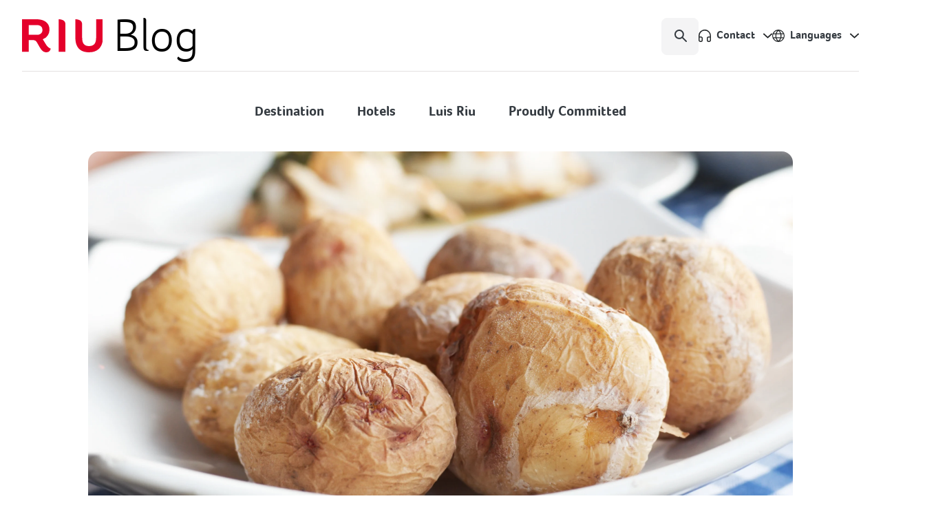

--- FILE ---
content_type: text/html; charset=UTF-8
request_url: https://www.riu.com/blog/en/the-five-dishes-canarian-gastronomy/
body_size: 14510
content:
<!doctype html>
<html lang="en-US" class="no-js">
    <head>
        <meta charset="UTF-8">
        <title>The five dishes from Canarian gastronomy you can&#039;t miss</title>

        <link href="//www.google-analytics.com" rel="dns-prefetch">
        <link href="https://www.riu.com/blog/wp-content/themes/RIU_2025_v2.2.1/img/icons/favicon.png" rel="shortcut icon">
        <link href="https://www.riu.com/blog/wp-content/themes/RIU_2025_v2.2.1/img/icons/touch.png" rel="apple-touch-icon-precomposed">

        <meta http-equiv="X-UA-Compatible" content="IE=edge, chrome=1">
        <meta name="viewport" content="width=device-width, initial-scale=1.0, minimum-scale=1.0, maximum-scale=1.0">
               <!-- Google Tag Manager -->
        <script type="37d1355455d2becf2b36b04d-text/javascript">
        (function(w,d,s,l,i){w[l]=w[l]||[];w[l].push({'gtm.start':
        new Date().getTime(),event:'gtm.js'});var f=d.getElementsByTagName(s)[0],
        j=d.createElement(s),dl=l!='dataLayer'?'&l='+l:'';j.async=true;j.src=
        'https://www.googletagmanager.com/gtm.js?id='+i+dl;f.parentNode.insertBefore(j,f);
        })(window,document,'script','dataLayer','GTM-N2VK78K');
        </script>
        <!-- End Google Tag Manager -->
        <meta name='robots' content='index, follow, max-image-preview:large, max-snippet:-1, max-video-preview:-1' />
	<style>img:is([sizes="auto" i], [sizes^="auto," i]) { contain-intrinsic-size: 3000px 1500px }</style>
	
	<!-- This site is optimized with the Yoast SEO plugin v26.0 - https://yoast.com/wordpress/plugins/seo/ -->
	<meta name="description" content="At RIU we go to great lengths to offer you the widest variety of cuisines. Here are the five dishes from the Canarian gastronomy that you can&#039;t miss." />
	<link rel="canonical" href="https://www.riu.com/blog/en/the-five-dishes-canarian-gastronomy/" />
	<meta property="og:locale" content="en_US" />
	<meta property="og:type" content="article" />
	<meta property="og:title" content="The five dishes from Canarian gastronomy you can&#039;t miss" />
	<meta property="og:description" content="At RIU we go to great lengths to offer you the widest variety of cuisines. Here are the five dishes from the Canarian gastronomy that you can&#039;t miss." />
	<meta property="og:url" content="https://www.riu.com/blog/en/the-five-dishes-canarian-gastronomy/" />
	<meta property="og:site_name" content="RIU.com | Blog" />
	<meta property="article:published_time" content="2017-04-25T14:54:26+00:00" />
	<meta property="article:modified_time" content="2024-04-25T09:23:00+00:00" />
	<meta property="og:image" content="https://www.riu.com/blog/wp-content/uploads/2017/04/shutterstock_104985197.jpg" />
	<meta property="og:image:width" content="2600" />
	<meta property="og:image:height" content="1625" />
	<meta property="og:image:type" content="image/jpeg" />
	<meta name="author" content="Riu Hotels" />
	<meta name="twitter:card" content="summary_large_image" />
	<meta name="twitter:label1" content="Written by" />
	<meta name="twitter:data1" content="Riu Hotels" />
	<meta name="twitter:label2" content="Est. reading time" />
	<meta name="twitter:data2" content="2 minutes" />
	<script type="application/ld+json" class="yoast-schema-graph">{"@context":"https://schema.org","@graph":[{"@type":["WebPage","ItemPage"],"@id":"https://www.riu.com/blog/en/the-five-dishes-canarian-gastronomy/","url":"https://www.riu.com/blog/en/the-five-dishes-canarian-gastronomy/","name":"The five dishes from Canarian gastronomy you can't miss","isPartOf":{"@id":"https://www.riu.com/blog/de/#website"},"primaryImageOfPage":{"@id":"https://www.riu.com/blog/en/the-five-dishes-canarian-gastronomy/#primaryimage"},"image":{"@id":"https://www.riu.com/blog/en/the-five-dishes-canarian-gastronomy/#primaryimage"},"thumbnailUrl":"https://www.riu.com/blog/wp-content/uploads/2017/04/shutterstock_104985197.jpg","datePublished":"2017-04-25T14:54:26+00:00","dateModified":"2024-04-25T09:23:00+00:00","author":{"@id":"https://www.riu.com/blog/de/#/schema/person/0fc3424aae60615b7871ddf0a732e38c"},"description":"At RIU we go to great lengths to offer you the widest variety of cuisines. Here are the five dishes from the Canarian gastronomy that you can't miss.","breadcrumb":{"@id":"https://www.riu.com/blog/en/the-five-dishes-canarian-gastronomy/#breadcrumb"},"inLanguage":"en-US","potentialAction":[{"@type":"ReadAction","target":["https://www.riu.com/blog/en/the-five-dishes-canarian-gastronomy/"]}]},{"@type":"ImageObject","inLanguage":"en-US","@id":"https://www.riu.com/blog/en/the-five-dishes-canarian-gastronomy/#primaryimage","url":"https://www.riu.com/blog/wp-content/uploads/2017/04/shutterstock_104985197.jpg","contentUrl":"https://www.riu.com/blog/wp-content/uploads/2017/04/shutterstock_104985197.jpg","width":2600,"height":1625},{"@type":"BreadcrumbList","@id":"https://www.riu.com/blog/en/the-five-dishes-canarian-gastronomy/#breadcrumb","itemListElement":[{"@type":"ListItem","position":1,"name":"Portada","item":"https://www.riu.com/blog/de/"},{"@type":"ListItem","position":2,"name":"The five dishes from Canarian gastronomy you can&#8217;t miss"}]},{"@type":"WebSite","@id":"https://www.riu.com/blog/de/#website","url":"https://www.riu.com/blog/de/","name":"RIU.com | Blog","description":"Blog de Riu Hotels &amp; Resorts | Noticias exclusivas de la cadena Riu Hotels &amp; Resorts | Hoteles en España, México, Jamaica, República Dominicana, Portugal, Miami y muchos más.","potentialAction":[{"@type":"SearchAction","target":{"@type":"EntryPoint","urlTemplate":"https://www.riu.com/blog/de/?s={search_term_string}"},"query-input":{"@type":"PropertyValueSpecification","valueRequired":true,"valueName":"search_term_string"}}],"inLanguage":"en-US"},{"@type":"Person","@id":"https://www.riu.com/blog/de/#/schema/person/0fc3424aae60615b7871ddf0a732e38c","name":"Riu Hotels","image":{"@type":"ImageObject","inLanguage":"en-US","@id":"https://www.riu.com/blog/de/#/schema/person/image/","url":"https://secure.gravatar.com/avatar/1845185f5dc0c5d7a3adb797bcd6cae1d3df26e3eead5da96b212485b274bdf3?s=96&d=mm&r=g","contentUrl":"https://secure.gravatar.com/avatar/1845185f5dc0c5d7a3adb797bcd6cae1d3df26e3eead5da96b212485b274bdf3?s=96&d=mm&r=g","caption":"Riu Hotels"},"url":"https://www.riu.com/blog/en/author/riu/"}]}</script>
	<!-- / Yoast SEO plugin. -->


<script type="37d1355455d2becf2b36b04d-text/javascript">
/* <![CDATA[ */
window._wpemojiSettings = {"baseUrl":"https:\/\/s.w.org\/images\/core\/emoji\/16.0.1\/72x72\/","ext":".png","svgUrl":"https:\/\/s.w.org\/images\/core\/emoji\/16.0.1\/svg\/","svgExt":".svg","source":{"concatemoji":"https:\/\/www.riu.com\/blog\/wp-includes\/js\/wp-emoji-release.min.js?ver=6.8.3"}};
/*! This file is auto-generated */
!function(s,n){var o,i,e;function c(e){try{var t={supportTests:e,timestamp:(new Date).valueOf()};sessionStorage.setItem(o,JSON.stringify(t))}catch(e){}}function p(e,t,n){e.clearRect(0,0,e.canvas.width,e.canvas.height),e.fillText(t,0,0);var t=new Uint32Array(e.getImageData(0,0,e.canvas.width,e.canvas.height).data),a=(e.clearRect(0,0,e.canvas.width,e.canvas.height),e.fillText(n,0,0),new Uint32Array(e.getImageData(0,0,e.canvas.width,e.canvas.height).data));return t.every(function(e,t){return e===a[t]})}function u(e,t){e.clearRect(0,0,e.canvas.width,e.canvas.height),e.fillText(t,0,0);for(var n=e.getImageData(16,16,1,1),a=0;a<n.data.length;a++)if(0!==n.data[a])return!1;return!0}function f(e,t,n,a){switch(t){case"flag":return n(e,"\ud83c\udff3\ufe0f\u200d\u26a7\ufe0f","\ud83c\udff3\ufe0f\u200b\u26a7\ufe0f")?!1:!n(e,"\ud83c\udde8\ud83c\uddf6","\ud83c\udde8\u200b\ud83c\uddf6")&&!n(e,"\ud83c\udff4\udb40\udc67\udb40\udc62\udb40\udc65\udb40\udc6e\udb40\udc67\udb40\udc7f","\ud83c\udff4\u200b\udb40\udc67\u200b\udb40\udc62\u200b\udb40\udc65\u200b\udb40\udc6e\u200b\udb40\udc67\u200b\udb40\udc7f");case"emoji":return!a(e,"\ud83e\udedf")}return!1}function g(e,t,n,a){var r="undefined"!=typeof WorkerGlobalScope&&self instanceof WorkerGlobalScope?new OffscreenCanvas(300,150):s.createElement("canvas"),o=r.getContext("2d",{willReadFrequently:!0}),i=(o.textBaseline="top",o.font="600 32px Arial",{});return e.forEach(function(e){i[e]=t(o,e,n,a)}),i}function t(e){var t=s.createElement("script");t.src=e,t.defer=!0,s.head.appendChild(t)}"undefined"!=typeof Promise&&(o="wpEmojiSettingsSupports",i=["flag","emoji"],n.supports={everything:!0,everythingExceptFlag:!0},e=new Promise(function(e){s.addEventListener("DOMContentLoaded",e,{once:!0})}),new Promise(function(t){var n=function(){try{var e=JSON.parse(sessionStorage.getItem(o));if("object"==typeof e&&"number"==typeof e.timestamp&&(new Date).valueOf()<e.timestamp+604800&&"object"==typeof e.supportTests)return e.supportTests}catch(e){}return null}();if(!n){if("undefined"!=typeof Worker&&"undefined"!=typeof OffscreenCanvas&&"undefined"!=typeof URL&&URL.createObjectURL&&"undefined"!=typeof Blob)try{var e="postMessage("+g.toString()+"("+[JSON.stringify(i),f.toString(),p.toString(),u.toString()].join(",")+"));",a=new Blob([e],{type:"text/javascript"}),r=new Worker(URL.createObjectURL(a),{name:"wpTestEmojiSupports"});return void(r.onmessage=function(e){c(n=e.data),r.terminate(),t(n)})}catch(e){}c(n=g(i,f,p,u))}t(n)}).then(function(e){for(var t in e)n.supports[t]=e[t],n.supports.everything=n.supports.everything&&n.supports[t],"flag"!==t&&(n.supports.everythingExceptFlag=n.supports.everythingExceptFlag&&n.supports[t]);n.supports.everythingExceptFlag=n.supports.everythingExceptFlag&&!n.supports.flag,n.DOMReady=!1,n.readyCallback=function(){n.DOMReady=!0}}).then(function(){return e}).then(function(){var e;n.supports.everything||(n.readyCallback(),(e=n.source||{}).concatemoji?t(e.concatemoji):e.wpemoji&&e.twemoji&&(t(e.twemoji),t(e.wpemoji)))}))}((window,document),window._wpemojiSettings);
/* ]]> */
</script>
<style id='wp-emoji-styles-inline-css' type='text/css'>

	img.wp-smiley, img.emoji {
		display: inline !important;
		border: none !important;
		box-shadow: none !important;
		height: 1em !important;
		width: 1em !important;
		margin: 0 0.07em !important;
		vertical-align: -0.1em !important;
		background: none !important;
		padding: 0 !important;
	}
</style>
<link rel='stylesheet' id='wp-block-library-css' href='https://www.riu.com/blog/wp-includes/css/dist/block-library/style.min.css?ver=6.8.3' media='all' />
<style id='classic-theme-styles-inline-css' type='text/css'>
/*! This file is auto-generated */
.wp-block-button__link{color:#fff;background-color:#32373c;border-radius:9999px;box-shadow:none;text-decoration:none;padding:calc(.667em + 2px) calc(1.333em + 2px);font-size:1.125em}.wp-block-file__button{background:#32373c;color:#fff;text-decoration:none}
</style>
<style id='acf-carousel-style-inline-css' type='text/css'>
.wp-block-carousel {
    position: relative;
}
.swiper .swiper-wrapper {
    align-items: center;
}
.swiper .swiper-wrapper .swiper-slide {
    opacity: 0;
    transition: all .6s ease;
    pointer-events: none;
}
.swiper .swiper-wrapper .swiper-slide.swiper-slide-active {
    opacity: 1;
    pointer-events: auto;
}
.swiper .swiper-wrapper .swiper-slide figure {
    overflow: inherit;
    border-radius: 0;
}
.swiper .swiper-wrapper .swiper-slide figure img {
    display: block;
    object-fit: contain;
    width: auto;
    max-width: 100%;
    height: 100%;
    max-height: 55.8rem;
    border-radius: 1.6rem;
    margin: 0 auto;
    transform: scale(0.95);
    transition: all .6s ease;
}
.swiper .swiper-wrapper .swiper-slide.swiper-slide-active figure img {
    transform: scale(1);
}
.wp-block-carousel .swiper-pagination {
    position: relative;
    width: 100%;
    bottom: auto;
    line-height: 1.5rem;
    margin-top: 2.4rem;
}
.wp-block-carousel .swiper-pagination span {
    width: 1.5rem;
    height: 1.5rem;
    background-color: transparent;
    border: 1px solid var(--brand-dark);
    border-radius: 50%;
    margin: 0 0.9rem;
    opacity: 1;
}
.wp-block-carousel .swiper-pagination span:hover {
    background-color: var(--brand-primary);
}
.wp-block-carousel .swiper-pagination span.swiper-pagination-bullet-active {
    background-color: var(--brand-dark);
}
.wp-block-carousel .swiper-arrows {
    position: absolute;
    width: 100%;
    bottom: 50%;
    z-index: 10;
}
.wp-block-carousel .swiper-arrows > a {
    position: absolute;
    background-repeat: no-repeat;
    box-shadow: 0 2px 4px 0 rgba(0, 0, 0, 0.2) !important;
    transition: all .3s ease;
}
.wp-block-carousel .swiper-arrows > a {
    width: 6.2rem !important;
    height: 6.2rem !important;
    right: auto !important;
    background-color: white !important;
    background-position: center center !important;
    border-radius: 0.8rem !important;
    margin: 0 !important;
    opacity: 1 !important;
}
.wp-block-carousel .swiper-arrows > a.prev {
    left: 0 !important;
    background-image: url(/blog/wp-content/themes/RIU_2025_v2.2.1/blocks/carousel/img/icons/df_arrow_left_ico2.svg) !important;
    transform: translate(-50%, -50%);
}
.wp-block-carousel .swiper-arrows > a.prev:hover {
    left: -0.5rem !important;
}
.wp-block-carousel .swiper-arrows > a.next {
    right: 0 !important;
    background-image: url(/blog/wp-content/themes/RIU_2025_v2.2.1/blocks/carousel/img/icons/df_arrow_right_ico2.svg) !important;
    transform: translate(50%, -50%);
}
.wp-block-carousel .swiper-arrows > a.next:hover {
    right: -0.5rem !important;
}
</style>
<style id='global-styles-inline-css' type='text/css'>
:root{--wp--preset--aspect-ratio--square: 1;--wp--preset--aspect-ratio--4-3: 4/3;--wp--preset--aspect-ratio--3-4: 3/4;--wp--preset--aspect-ratio--3-2: 3/2;--wp--preset--aspect-ratio--2-3: 2/3;--wp--preset--aspect-ratio--16-9: 16/9;--wp--preset--aspect-ratio--9-16: 9/16;--wp--preset--color--black: #000000;--wp--preset--color--cyan-bluish-gray: #abb8c3;--wp--preset--color--white: #ffffff;--wp--preset--color--pale-pink: #f78da7;--wp--preset--color--vivid-red: #cf2e2e;--wp--preset--color--luminous-vivid-orange: #ff6900;--wp--preset--color--luminous-vivid-amber: #fcb900;--wp--preset--color--light-green-cyan: #7bdcb5;--wp--preset--color--vivid-green-cyan: #00d084;--wp--preset--color--pale-cyan-blue: #8ed1fc;--wp--preset--color--vivid-cyan-blue: #0693e3;--wp--preset--color--vivid-purple: #9b51e0;--wp--preset--gradient--vivid-cyan-blue-to-vivid-purple: linear-gradient(135deg,rgba(6,147,227,1) 0%,rgb(155,81,224) 100%);--wp--preset--gradient--light-green-cyan-to-vivid-green-cyan: linear-gradient(135deg,rgb(122,220,180) 0%,rgb(0,208,130) 100%);--wp--preset--gradient--luminous-vivid-amber-to-luminous-vivid-orange: linear-gradient(135deg,rgba(252,185,0,1) 0%,rgba(255,105,0,1) 100%);--wp--preset--gradient--luminous-vivid-orange-to-vivid-red: linear-gradient(135deg,rgba(255,105,0,1) 0%,rgb(207,46,46) 100%);--wp--preset--gradient--very-light-gray-to-cyan-bluish-gray: linear-gradient(135deg,rgb(238,238,238) 0%,rgb(169,184,195) 100%);--wp--preset--gradient--cool-to-warm-spectrum: linear-gradient(135deg,rgb(74,234,220) 0%,rgb(151,120,209) 20%,rgb(207,42,186) 40%,rgb(238,44,130) 60%,rgb(251,105,98) 80%,rgb(254,248,76) 100%);--wp--preset--gradient--blush-light-purple: linear-gradient(135deg,rgb(255,206,236) 0%,rgb(152,150,240) 100%);--wp--preset--gradient--blush-bordeaux: linear-gradient(135deg,rgb(254,205,165) 0%,rgb(254,45,45) 50%,rgb(107,0,62) 100%);--wp--preset--gradient--luminous-dusk: linear-gradient(135deg,rgb(255,203,112) 0%,rgb(199,81,192) 50%,rgb(65,88,208) 100%);--wp--preset--gradient--pale-ocean: linear-gradient(135deg,rgb(255,245,203) 0%,rgb(182,227,212) 50%,rgb(51,167,181) 100%);--wp--preset--gradient--electric-grass: linear-gradient(135deg,rgb(202,248,128) 0%,rgb(113,206,126) 100%);--wp--preset--gradient--midnight: linear-gradient(135deg,rgb(2,3,129) 0%,rgb(40,116,252) 100%);--wp--preset--font-size--small: 13px;--wp--preset--font-size--medium: 20px;--wp--preset--font-size--large: 36px;--wp--preset--font-size--x-large: 42px;--wp--preset--spacing--20: 0.44rem;--wp--preset--spacing--30: 0.67rem;--wp--preset--spacing--40: 1rem;--wp--preset--spacing--50: 1.5rem;--wp--preset--spacing--60: 2.25rem;--wp--preset--spacing--70: 3.38rem;--wp--preset--spacing--80: 5.06rem;--wp--preset--shadow--natural: 6px 6px 9px rgba(0, 0, 0, 0.2);--wp--preset--shadow--deep: 12px 12px 50px rgba(0, 0, 0, 0.4);--wp--preset--shadow--sharp: 6px 6px 0px rgba(0, 0, 0, 0.2);--wp--preset--shadow--outlined: 6px 6px 0px -3px rgba(255, 255, 255, 1), 6px 6px rgba(0, 0, 0, 1);--wp--preset--shadow--crisp: 6px 6px 0px rgba(0, 0, 0, 1);}:where(.is-layout-flex){gap: 0.5em;}:where(.is-layout-grid){gap: 0.5em;}body .is-layout-flex{display: flex;}.is-layout-flex{flex-wrap: wrap;align-items: center;}.is-layout-flex > :is(*, div){margin: 0;}body .is-layout-grid{display: grid;}.is-layout-grid > :is(*, div){margin: 0;}:where(.wp-block-columns.is-layout-flex){gap: 2em;}:where(.wp-block-columns.is-layout-grid){gap: 2em;}:where(.wp-block-post-template.is-layout-flex){gap: 1.25em;}:where(.wp-block-post-template.is-layout-grid){gap: 1.25em;}.has-black-color{color: var(--wp--preset--color--black) !important;}.has-cyan-bluish-gray-color{color: var(--wp--preset--color--cyan-bluish-gray) !important;}.has-white-color{color: var(--wp--preset--color--white) !important;}.has-pale-pink-color{color: var(--wp--preset--color--pale-pink) !important;}.has-vivid-red-color{color: var(--wp--preset--color--vivid-red) !important;}.has-luminous-vivid-orange-color{color: var(--wp--preset--color--luminous-vivid-orange) !important;}.has-luminous-vivid-amber-color{color: var(--wp--preset--color--luminous-vivid-amber) !important;}.has-light-green-cyan-color{color: var(--wp--preset--color--light-green-cyan) !important;}.has-vivid-green-cyan-color{color: var(--wp--preset--color--vivid-green-cyan) !important;}.has-pale-cyan-blue-color{color: var(--wp--preset--color--pale-cyan-blue) !important;}.has-vivid-cyan-blue-color{color: var(--wp--preset--color--vivid-cyan-blue) !important;}.has-vivid-purple-color{color: var(--wp--preset--color--vivid-purple) !important;}.has-black-background-color{background-color: var(--wp--preset--color--black) !important;}.has-cyan-bluish-gray-background-color{background-color: var(--wp--preset--color--cyan-bluish-gray) !important;}.has-white-background-color{background-color: var(--wp--preset--color--white) !important;}.has-pale-pink-background-color{background-color: var(--wp--preset--color--pale-pink) !important;}.has-vivid-red-background-color{background-color: var(--wp--preset--color--vivid-red) !important;}.has-luminous-vivid-orange-background-color{background-color: var(--wp--preset--color--luminous-vivid-orange) !important;}.has-luminous-vivid-amber-background-color{background-color: var(--wp--preset--color--luminous-vivid-amber) !important;}.has-light-green-cyan-background-color{background-color: var(--wp--preset--color--light-green-cyan) !important;}.has-vivid-green-cyan-background-color{background-color: var(--wp--preset--color--vivid-green-cyan) !important;}.has-pale-cyan-blue-background-color{background-color: var(--wp--preset--color--pale-cyan-blue) !important;}.has-vivid-cyan-blue-background-color{background-color: var(--wp--preset--color--vivid-cyan-blue) !important;}.has-vivid-purple-background-color{background-color: var(--wp--preset--color--vivid-purple) !important;}.has-black-border-color{border-color: var(--wp--preset--color--black) !important;}.has-cyan-bluish-gray-border-color{border-color: var(--wp--preset--color--cyan-bluish-gray) !important;}.has-white-border-color{border-color: var(--wp--preset--color--white) !important;}.has-pale-pink-border-color{border-color: var(--wp--preset--color--pale-pink) !important;}.has-vivid-red-border-color{border-color: var(--wp--preset--color--vivid-red) !important;}.has-luminous-vivid-orange-border-color{border-color: var(--wp--preset--color--luminous-vivid-orange) !important;}.has-luminous-vivid-amber-border-color{border-color: var(--wp--preset--color--luminous-vivid-amber) !important;}.has-light-green-cyan-border-color{border-color: var(--wp--preset--color--light-green-cyan) !important;}.has-vivid-green-cyan-border-color{border-color: var(--wp--preset--color--vivid-green-cyan) !important;}.has-pale-cyan-blue-border-color{border-color: var(--wp--preset--color--pale-cyan-blue) !important;}.has-vivid-cyan-blue-border-color{border-color: var(--wp--preset--color--vivid-cyan-blue) !important;}.has-vivid-purple-border-color{border-color: var(--wp--preset--color--vivid-purple) !important;}.has-vivid-cyan-blue-to-vivid-purple-gradient-background{background: var(--wp--preset--gradient--vivid-cyan-blue-to-vivid-purple) !important;}.has-light-green-cyan-to-vivid-green-cyan-gradient-background{background: var(--wp--preset--gradient--light-green-cyan-to-vivid-green-cyan) !important;}.has-luminous-vivid-amber-to-luminous-vivid-orange-gradient-background{background: var(--wp--preset--gradient--luminous-vivid-amber-to-luminous-vivid-orange) !important;}.has-luminous-vivid-orange-to-vivid-red-gradient-background{background: var(--wp--preset--gradient--luminous-vivid-orange-to-vivid-red) !important;}.has-very-light-gray-to-cyan-bluish-gray-gradient-background{background: var(--wp--preset--gradient--very-light-gray-to-cyan-bluish-gray) !important;}.has-cool-to-warm-spectrum-gradient-background{background: var(--wp--preset--gradient--cool-to-warm-spectrum) !important;}.has-blush-light-purple-gradient-background{background: var(--wp--preset--gradient--blush-light-purple) !important;}.has-blush-bordeaux-gradient-background{background: var(--wp--preset--gradient--blush-bordeaux) !important;}.has-luminous-dusk-gradient-background{background: var(--wp--preset--gradient--luminous-dusk) !important;}.has-pale-ocean-gradient-background{background: var(--wp--preset--gradient--pale-ocean) !important;}.has-electric-grass-gradient-background{background: var(--wp--preset--gradient--electric-grass) !important;}.has-midnight-gradient-background{background: var(--wp--preset--gradient--midnight) !important;}.has-small-font-size{font-size: var(--wp--preset--font-size--small) !important;}.has-medium-font-size{font-size: var(--wp--preset--font-size--medium) !important;}.has-large-font-size{font-size: var(--wp--preset--font-size--large) !important;}.has-x-large-font-size{font-size: var(--wp--preset--font-size--x-large) !important;}
:where(.wp-block-post-template.is-layout-flex){gap: 1.25em;}:where(.wp-block-post-template.is-layout-grid){gap: 1.25em;}
:where(.wp-block-columns.is-layout-flex){gap: 2em;}:where(.wp-block-columns.is-layout-grid){gap: 2em;}
:root :where(.wp-block-pullquote){font-size: 1.5em;line-height: 1.6;}
</style>
<link rel='stylesheet' id='wpml-legacy-horizontal-list-0-css' href='https://www.riu.com/blog/wp-content/plugins/sitepress-multilingual-cms/templates/language-switchers/legacy-list-horizontal/style.min.css?ver=1' media='all' />
<style id='wpml-legacy-horizontal-list-0-inline-css' type='text/css'>
.wpml-ls-statics-shortcode_actions, .wpml-ls-statics-shortcode_actions .wpml-ls-sub-menu, .wpml-ls-statics-shortcode_actions a {border-color:#cdcdcd;}.wpml-ls-statics-shortcode_actions a, .wpml-ls-statics-shortcode_actions .wpml-ls-sub-menu a, .wpml-ls-statics-shortcode_actions .wpml-ls-sub-menu a:link, .wpml-ls-statics-shortcode_actions li:not(.wpml-ls-current-language) .wpml-ls-link, .wpml-ls-statics-shortcode_actions li:not(.wpml-ls-current-language) .wpml-ls-link:link {color:#444444;background-color:#ffffff;}.wpml-ls-statics-shortcode_actions .wpml-ls-sub-menu a:hover,.wpml-ls-statics-shortcode_actions .wpml-ls-sub-menu a:focus, .wpml-ls-statics-shortcode_actions .wpml-ls-sub-menu a:link:hover, .wpml-ls-statics-shortcode_actions .wpml-ls-sub-menu a:link:focus {color:#000000;background-color:#eeeeee;}.wpml-ls-statics-shortcode_actions .wpml-ls-current-language > a {color:#444444;background-color:#ffffff;}.wpml-ls-statics-shortcode_actions .wpml-ls-current-language:hover>a, .wpml-ls-statics-shortcode_actions .wpml-ls-current-language>a:focus {color:#000000;background-color:#eeeeee;}
</style>
<link rel='stylesheet' id='normalize-css' href='https://www.riu.com/blog/wp-content/themes/RIU_2025_v2.2.1/css/lib/normalize.min.css?ver=2.1.3' media='all' />
<link rel='stylesheet' id='materialize-css' href='https://www.riu.com/blog/wp-content/themes/RIU_2025_v2.2.1/css/lib/materialize.min.css?ver=0.1.2' media='all' />
<link rel='stylesheet' id='swiper-css' href='https://www.riu.com/blog/wp-content/themes/RIU_2025_v2.2.1/css/lib/swiper.min.css?ver=4.0.6' media='all' />
<link rel='stylesheet' id='html5blank-css' href='https://www.riu.com/blog/wp-content/themes/RIU_2025_v2.2.1/style.css?ver=2.0.2' media='all' />
<script type="37d1355455d2becf2b36b04d-text/javascript" id="jquery-core-js-extra">
/* <![CDATA[ */
var my_theme = {"template_directory_uri":"https:\/\/www.riu.com\/blog\/wp-content\/themes\/RIU_2025_v2.2.1"};
/* ]]> */
</script>
<script type="37d1355455d2becf2b36b04d-text/javascript" src="https://www.riu.com/blog/wp-includes/js/jquery/jquery.min.js?ver=3.7.1" id="jquery-core-js"></script>
<script type="37d1355455d2becf2b36b04d-text/javascript" src="https://www.riu.com/blog/wp-includes/js/jquery/jquery-migrate.min.js?ver=3.4.1" id="jquery-migrate-js"></script>
<link rel="https://api.w.org/" href="https://www.riu.com/blog/en/wp-json/" /><link rel="alternate" title="JSON" type="application/json" href="https://www.riu.com/blog/en/wp-json/wp/v2/posts/2881" /><link rel="alternate" title="oEmbed (JSON)" type="application/json+oembed" href="https://www.riu.com/blog/en/wp-json/oembed/1.0/embed?url=https%3A%2F%2Fwww.riu.com%2Fblog%2Fen%2Fthe-five-dishes-canarian-gastronomy%2F" />
<link rel="alternate" title="oEmbed (XML)" type="text/xml+oembed" href="https://www.riu.com/blog/en/wp-json/oembed/1.0/embed?url=https%3A%2F%2Fwww.riu.com%2Fblog%2Fen%2Fthe-five-dishes-canarian-gastronomy%2F&#038;format=xml" />
<meta name="generator" content="WPML ver:4.8.2 stt:1,3,2;" />
    <script type="application/ld+json">
    {
      "@context": "https://schema.org",
      "@type": "NewsArticle",
      "mainEntityOfPage": {
        "@type": "WebPage",
        "@id": "https://www.riu.com/blog/en/the-five-dishes-canarian-gastronomy/"
      },
      "headline": "The five dishes from Canarian gastronomy you can\'t miss",
      "description": "At RIU we go to great lengths to offer you the widest variety of cuisines. Here are the five dishes from the Canarian gastronomy that you can\'t miss.",
      "image": "https://www.riu.com/blog/wp-content/uploads/2017/04/shutterstock_104985197.jpg",
      "datePublished": "2017-04-25T16:54:26+0200",
      "dateModified": "2024-04-25T11:23:00+0200",
      "author": {
        "@type": "Organization",
        "name": "Riu Hotels"
      },
      "publisher": {
        "@type": "Organization",
        "name": "Riu Hotels",
        "logo": {
          "@type": "ImageObject",
          "url": "https://www.riu.com/blog/wp-content/themes/RIU_2025_v2.2.1/img/logo.svg"
        }
      }
    }
    </script>
    		<style type="text/css" id="wp-custom-css">
			.archive main .container > .wrapper #photo { height: 50vh; }

.wp-block-carousel .swiper figure figcaption {
  max-width: 68rem !important;
  margin: 0 auto !important;
  text-align: center !important;
}

html:lang(en-US) .sidebar #block-3, html:lang(de-DE) .sidebar #block-3, html:lang(de-DE) .sidebar #block-6 {
	display: none;
}

article p {  
    hyphens: auto;
    -webkit-hyphens: auto;
    -ms-hyphens: auto;
    word-wrap: break-word;
  }

.sidebar #block-profile > ul > li .photo {
    width: 12rem;
		height: 12rem;
}
.sidebar #block-profile > ul > li .photo img {
		height: 100%;
		object-fit: cover;
}

.single section .profile .photo {
		width: 12rem;
    height: 12rem;
}
.single section .profile .photo img {
		height: 100%;
		object-fit: cover;
}

@media only screen and (min-width: 601px) {
    .sidebar #block-profile > ul > li .photo {
        width: 14rem;
				height: 14rem;
    }
	
		.single section .profile .photo {
				width: 16rem;
    		height: 16rem;
		}
}

@media only screen and (min-width: 993px) {
    .archive main .container > .wrapper #photo {
				height: auto;
        max-height: 58.4rem;
    }
}		</style>
		    </head>
    <body class="wp-singular post-template-default single single-post postid-2881 single-format-standard wp-theme-RIU_2025_v221 metaslider-plugin the-five-dishes-canarian-gastronomy">
 		<!-- Google Tag Manager (noscript) -->
        <noscript>
          <iframe src="https://www.googletagmanager.com/ns.html?id=GTM-N2VK78K"
          height="0" width="0" style="display:none;visibility:hidden"></iframe>
        </noscript>
        <!-- End Google Tag Manager (noscript) -->
        <!-- header -->
        <header class="header clear" role="banner">
            <!-- wrapper -->
            <div class="wrapper">
                                <div class="logo">
                    <a href="https://www.riu.com/en/home.jsp" target="_blank">
                        <img src="https://www.riu.com/blog/wp-content/uploads/2024/09/riu-logo.svg" alt="" />
                    </a>
                                                            <span><a href="https://www.riu.com/blog/en/" title="Blog">Blog</a></span>
                                                        </div>
                                <ul class="util_nav">
                    <li class="search"><!-- search -->
<form method="get" action="https://www.riu.com/blog/en/" role="search">
	<input type="search" name="s" autocomplete="off" placeholder="Search...">
    <button type="submit" role="button" disabled><img class="icon" src="https://www.riu.com/blog/wp-content/themes/RIU_2025_v2.2.1/img/icons/df_search_ico1.svg" /></button>
</form>
<!-- /search -->
</li>
                    <li class="contact"><a class="dropdown dropdown-contact" href="#" data-target="contact"><img class="icon" src="https://www.riu.com/blog/wp-content/themes/RIU_2025_v2.2.1/img/icons/df_contact_ico1.svg" />Contact<img class="icon" src="https://www.riu.com/blog/wp-content/themes/RIU_2025_v2.2.1/img/icons/df_caret_ico1.svg" /></a>
                        <div id="contact" class="dropdown-content">
                                                        <ul>
                                                                <li ><strong>Germany</strong> <a href="tel:08007234360">0800 723 43 60</a></li>
                                                                <li ><strong>Argentina</strong> <a href="tel:08004442021">0 800 444 2021</a></li>
                                                                <li ><strong>Australia</strong> <a href="tel:1800669201">1800 669 201</a></li>
                                                                <li ><strong>Austria</strong> <a href="tel:0800802960">0 800 802 960</a></li>
                                                                <li ><strong>Brazil</strong> <a href="tel:08008923280">0800 892 3280</a></li>
                                                                <li ><strong>Belgium</strong> <a href="tel:080054127">0 800 54127</a></li>
                                                                <li ><strong>Canada</strong> <a href="tel:18668453765">1 866 845 3765</a></li>
                                                                <li ><strong>Chile</strong> <a href="tel:0800914268">0 800 914 268</a></li>
                                                                <li ><strong>Colombia</strong> <a href="tel:018007522201">01 800 752 2201</a></li>
                                                                <li ><strong>Costa Rica</strong> <a href="tel:50626812350">506 2681 2350</a></li>
                                                                <li ><strong>Ecuador</strong> <a href="tel:01800000039">01 800 000 039</a></li>
                                                                <li ><strong>UAE</strong> <a href="tel:042310998">0 42310998</a></li>
                                                                <li ><strong>France</strong> <a href="tel:0800736995">0800 73 69 95</a></li>
                                                                <li ><strong>Guatemala</strong> <a href="tel:18008350350">1800 835 0350</a></li>
                                                                <li ><strong>Netherlands</strong> <a href="tel:08002300647">0 800 230 06 47</a></li>
                                                                <li ><strong>India</strong> <a href="tel:0008000502004">000 800 050 2004</a></li>
                                                                <li ><strong>Ireland</strong> <a href="tel:1800777777">1 800 777 777</a></li>
                                                                <li ><strong>Italy</strong> <a href="tel:800976304">800 976 304</a></li>
                                                                <li ><strong>Jamaica</strong> <a href="tel:18769408019">1 876 940 8019</a></li>
                                                                <li ><strong>Luxembourg</strong> <a href="tel:80026517">800 26 517</a></li>
                                                                <li ><strong>Morocco</strong> <a href="tel:0528384860">0 528 38 48 60</a></li>
                                                                <li ><strong>Mauritius</strong> <a href="tel:2306504209">230 650 42 09</a></li>
                                                                <li ><strong>Mexico</strong> <a href="tel:8002255748">800 225 5748</a></li>
                                                                <li ><strong>Panama</strong> <a href="tel:5072820460">507 282 0460</a></li>
                                                                <li ><strong>Paraguay</strong> <a href="tel:0098005210023">009 800 521 0023</a></li>
                                                                <li ><strong>Peru</strong> <a href="tel:080054881">0800 54881</a></li>
                                                                <li ><strong>Poland</strong> <a href="tel:800088827">800 088 827</a></li>
                                                                <li ><strong>Portugal</strong> <a href="tel:808780809">808 780 809</a></li>
                                                                <li ><strong>D. Republic</strong> <a href="tel:8097316823">809 731 6823</a></li>
                                                                <li ><strong>United Kingdom</strong> <a href="tel:08000868982">0 800 086 8982</a></li>
                                                                <li ><strong>Reunion</strong> <a href="tel:0262668042">02 62 66 80 42</a></li>
                                                                <li ><strong>Russia</strong> <a href="tel:88001006350">8800 100 6350</a></li>
                                                                <li ><strong>Senegal</strong> <a href="tel:221339890979">221 339 890 979</a></li>
                                                                <li ><strong>Sri Lanka</strong> <a href="tel:94112112000">941 121 120 00</a></li>
                                                                <li ><strong>South Africa</strong> <a href="tel:800981824">800 981 824</a></li>
                                                                <li ><strong>Spain</strong> <a href="tel:871930290">871 930 290 </a></li>
                                                                <li ><strong>Switzerland</strong> <a href="tel:0800723436">0800 723 436</a></li>
                                                                <li ><strong>USA</strong> <a href="tel:18887484990">1 888 748 4990</a></li>
                                                                <li ><strong>Uruguay</strong> <a href="tel:000405210121">0004 0521 0121</a></li>
                                                                <li ><strong>Venezuela</strong> <a href="tel:08001004916">0 800 100 4916</a></li>
                                                                <li class="featured"><strong>Rest of World</strong> <a href="tel:0034871966296">00 34 871 966296</a></li>
                                                                <li class="featured"><strong>Rest America</strong> <a href="tel:00523338807577">00 52 33 3880 7577</a></li>
                                                            </ul>
                                                    </div>
                    </li>
                    <li class="languages"><a class="dropdown dropdown-languages" href="#" data-target="languages"><img class="icon" src="https://www.riu.com/blog/wp-content/themes/RIU_2025_v2.2.1/img/icons/df_language_ico1.svg" />Languages<img class="icon" src="https://www.riu.com/blog/wp-content/themes/RIU_2025_v2.2.1/img/icons/df_caret_ico1.svg" /></a>
                        <div id="languages" class="dropdown-content">
                            <ul><li><a href="https://www.riu.com/blog/los-cinco-platos-gastronomia-canaria/">Español</a></li><li>English</li><li><a href="https://www.riu.com/blog/de/fuenf-gerichte-der-kanarischen-kueche-die-du-unbedingt-probieren-solltest/">Deutsch</a></li></ul>                        </div>
                    </li>
                    <li class="navbar"><a href="#!" data-target="navbar" class="sidenav-trigger"><img class="icon" src="https://www.riu.com/blog/wp-content/themes/RIU_2025_v2.2.1/img/icons/df_nav_ico1.svg" /></a></li>
                </ul>
            </div>
            <!-- /wrapper -->
                        <!-- nav -->
            <nav class="nav" id="navbar" role="navigation">
                <!-- container -->
                <div class="container">
                    <a class="sidenav-close" href="#!"><img class="icon" src="https://www.riu.com/blog/wp-content/themes/RIU_2025_v2.2.1/img/icons/df_close_ico1.svg" /></a>
                    <ul><li id="menu-item-10059" class="menu-item menu-item-type-taxonomy menu-item-object-category menu-item-10059"><a href="https://www.riu.com/blog/en/category/destination/">Destination</a></li>
<li id="menu-item-408" class="menu-item menu-item-type-taxonomy menu-item-object-category current-post-ancestor current-menu-parent current-post-parent menu-item-408"><a href="https://www.riu.com/blog/en/category/hotels-all-en/">Hotels</a></li>
<li id="menu-item-8201" class="menu-item menu-item-type-taxonomy menu-item-object-category menu-item-8201"><a href="https://www.riu.com/blog/en/category/luis-riu-en/">Luis Riu</a></li>
<li id="menu-item-33846" class="menu-item menu-item-type-taxonomy menu-item-object-category menu-item-33846"><a href="https://www.riu.com/blog/en/category/proudly-commited/">Proudly Committed</a></li>
</ul>                </div>
                <!-- /container -->
            </nav>
            <!-- /nav -->
                    </header>
        <!-- /header -->

<main role="main">
    <!-- container -->
    <div class="container row">
        <figure id="photo"><img src="https://www.riu.com/blog/wp-content/uploads/2017/04/shutterstock_104985197.jpg" class="attachment-full size-full wp-post-image" alt="" decoding="async" fetchpriority="high" srcset="https://www.riu.com/blog/wp-content/uploads/2017/04/shutterstock_104985197.jpg 2600w, https://www.riu.com/blog/wp-content/uploads/2017/04/shutterstock_104985197-250x156.jpg 250w, https://www.riu.com/blog/wp-content/uploads/2017/04/shutterstock_104985197-700x438.jpg 700w, https://www.riu.com/blog/wp-content/uploads/2017/04/shutterstock_104985197-120x75.jpg 120w, https://www.riu.com/blog/wp-content/uploads/2017/04/shutterstock_104985197-768x480.jpg 768w, https://www.riu.com/blog/wp-content/uploads/2017/04/shutterstock_104985197-300x188.jpg 300w, https://www.riu.com/blog/wp-content/uploads/2017/04/shutterstock_104985197-1024x640.jpg 1024w" sizes="(max-width: 2600px) 100vw, 2600px" /></figure>
        <!-- section -->
        <section class="col s12 xl8">
                        <!-- article -->
            <article>
                <div class="card z-depth-2">
                    <h1>The five dishes from Canarian gastronomy you can&#8217;t miss</h1>
                    <span class="date">25 April, 2017</span>
                                                            <span class="share"><a href="#share" class="modal-trigger">Share <img class="icon" src="https://www.riu.com/blog/wp-content/themes/RIU_2025_v2.2.1/img/icons/df_share_ico1.svg" /></a></span>
                                    </div>
                <p>We know that for many of our customers food is a very important part of their stay. So at <a href="https://www.riu.com/en/home.jsp" target="_blank" rel="noopener noreferrer"><strong>RIU</strong> </a>we go to great lengths to offer you the widest variety of dishes and cuisines at our hotels. The <strong>Canarian </strong><strong>gastronomy</strong> is very different, one that combines Caribbean and African flavours. Here are the five dishes you can&#8217;t miss.</p>
<ol>
<li><strong>&#8216;Papas arrug</strong><strong>á</strong><strong>s&#8217; </strong></li>
</ol>
<p>The charm of this dish lies in its simplicity. While you can prepare it at home by boiling unpeeled potatoes whole and serving them with salt, the original dish is made with potatoes that carry the <strong>Canarian Designation of Origin</strong>. That&#8217;s why you must order this dish if you travel to the Canaries.</p>
<p><a href="https://www.riu.com/blog/wp-content/uploads/2017/04/shutterstock_104985197.jpg"><img decoding="async" class="alignnone wp-image-2875 size-large" title="Papas arrugas Canarian potato dish" src="https://www.riu.com/blog/wp-content/uploads/2017/04/shutterstock_104985197-1024x640.jpg" alt="Papas arrugas Canarian potato dish" width="1024" height="640" srcset="https://www.riu.com/blog/wp-content/uploads/2017/04/shutterstock_104985197-1024x640.jpg 1024w, https://www.riu.com/blog/wp-content/uploads/2017/04/shutterstock_104985197-250x156.jpg 250w, https://www.riu.com/blog/wp-content/uploads/2017/04/shutterstock_104985197-700x438.jpg 700w, https://www.riu.com/blog/wp-content/uploads/2017/04/shutterstock_104985197-120x75.jpg 120w, https://www.riu.com/blog/wp-content/uploads/2017/04/shutterstock_104985197-768x480.jpg 768w, https://www.riu.com/blog/wp-content/uploads/2017/04/shutterstock_104985197-300x188.jpg 300w" sizes="(max-width: 1024px) 100vw, 1024px" /></a></p>
<ol start="2">
<li><strong>Mojo pic</strong><strong>ó</strong><strong>n</strong></li>
</ol>
<p>The essential sauce that&#8217;s served with the &#8216;papas&#8217;, but you can also eat it with bread or cheese. <strong>&#8216;Mojo rojo&#8217;</strong>, the better known one, is made with garlic, red &#8216;picona&#8217; peppers, cumin, black pepper, oil, vinegar and salt. If you want to try a different version, replace the picona peppers and black pepper with cilantro to make <strong>&#8216;mojo verde&#8217;</strong>.</p>
<p><a href="https://www.riu.com/blog/wp-content/uploads/2017/04/shutterstock_474186232.jpg"><img decoding="async" class="alignnone wp-image-2876 size-large" title="Mojo verde and mojo rojo Canarian sauce" src="https://www.riu.com/blog/wp-content/uploads/2017/04/shutterstock_474186232-1024x683.jpg" alt="Mojo verde and mojo rojo Canarian sauce" width="1024" height="683" srcset="https://www.riu.com/blog/wp-content/uploads/2017/04/shutterstock_474186232-1024x683.jpg 1024w, https://www.riu.com/blog/wp-content/uploads/2017/04/shutterstock_474186232-250x167.jpg 250w, https://www.riu.com/blog/wp-content/uploads/2017/04/shutterstock_474186232-700x467.jpg 700w, https://www.riu.com/blog/wp-content/uploads/2017/04/shutterstock_474186232-120x80.jpg 120w, https://www.riu.com/blog/wp-content/uploads/2017/04/shutterstock_474186232-768x512.jpg 768w, https://www.riu.com/blog/wp-content/uploads/2017/04/shutterstock_474186232-300x200.jpg 300w" sizes="(max-width: 1024px) 100vw, 1024px" /></a></p>
<ol start="3">
<li><strong>Gofio</strong></li>
</ol>
<p>There&#8217;s nothing more authentic and traditional in the Canary Islands than gofio. In fact, it was already the basis of the local diet <strong>in the time of the Guanches</strong>, the original inhabitants of the islands. It&#8217;s a dough made of wheat and barley meal that&#8217;s typically eaten steamed, with fish or meat broth. A very tasty food that is worth trying.</p>
<p><a href="https://www.riu.com/blog/wp-content/uploads/2017/04/shutterstock_420478573.jpg"><img loading="lazy" decoding="async" class="alignnone wp-image-2877 size-large" title="Canarian gofio" src="https://www.riu.com/blog/wp-content/uploads/2017/04/shutterstock_420478573-1024x681.jpg" alt="Canarian gofio" width="1024" height="681" srcset="https://www.riu.com/blog/wp-content/uploads/2017/04/shutterstock_420478573-1024x681.jpg 1024w, https://www.riu.com/blog/wp-content/uploads/2017/04/shutterstock_420478573-250x166.jpg 250w, https://www.riu.com/blog/wp-content/uploads/2017/04/shutterstock_420478573-700x465.jpg 700w, https://www.riu.com/blog/wp-content/uploads/2017/04/shutterstock_420478573-120x80.jpg 120w, https://www.riu.com/blog/wp-content/uploads/2017/04/shutterstock_420478573-768x511.jpg 768w, https://www.riu.com/blog/wp-content/uploads/2017/04/shutterstock_420478573-300x200.jpg 300w" sizes="auto, (max-width: 1024px) 100vw, 1024px" /></a></p>
<ol start="4">
<li><strong>Rancho Canario</strong></li>
</ol>
<p>This potage is a very complete dish, <strong>one of those that really fills you up</strong>. It&#8217;s perfect for fortifying yourself to face a daytime excursion to discover Canarian nature. It&#8217;s one of those dishes you can adapt to anyone&#8217;s taste, but the basic ingredients include some type of legume, chick peas for example, plus noodles, vegetables, whatever meat you want to add and, of course, potatoes. For extra flavour, you can also include chorizo and pancetta.</p>
<p><a href="https://www.riu.com/blog/wp-content/uploads/2017/04/shutterstock_549204529.jpg"><img loading="lazy" decoding="async" class="alignnone wp-image-2878 size-large" title="Rancho canario, Canarian stew" src="https://www.riu.com/blog/wp-content/uploads/2017/04/shutterstock_549204529-1024x681.jpg" alt="Rancho canario, Canarian stew" width="1024" height="681" srcset="https://www.riu.com/blog/wp-content/uploads/2017/04/shutterstock_549204529-1024x681.jpg 1024w, https://www.riu.com/blog/wp-content/uploads/2017/04/shutterstock_549204529-250x166.jpg 250w, https://www.riu.com/blog/wp-content/uploads/2017/04/shutterstock_549204529-700x465.jpg 700w, https://www.riu.com/blog/wp-content/uploads/2017/04/shutterstock_549204529-120x80.jpg 120w, https://www.riu.com/blog/wp-content/uploads/2017/04/shutterstock_549204529-768x511.jpg 768w, https://www.riu.com/blog/wp-content/uploads/2017/04/shutterstock_549204529-300x200.jpg 300w" sizes="auto, (max-width: 1024px) 100vw, 1024px" /></a></p>
<ol start="5">
<li><strong>‘</strong><strong>Tortitas de Pl</strong><strong>á</strong><strong>tanos</strong><strong>’</strong></li>
</ol>
<p>And the list wouldn&#8217;t be complete without the Canarian fruit par excellence, the <strong>banana</strong>, and a sweet dessert. So we&#8217;ve chosen <strong>&#8216;tortitas de pl</strong><strong>á</strong><strong>tano&#8217;</strong>, small banana pancakes, because they meet both requirements. They&#8217;re made like traditional pancakes, with egg and flour; you just add mashed banana. The riper the bananas, the sweeter and more delicious they are.</p>
<p><a href="https://www.riu.com/blog/wp-content/uploads/2017/04/shutterstock_525280381.jpg"><img loading="lazy" decoding="async" class="alignnone wp-image-2879 size-large" title="Tortitas de plátano, Canarian banana pancakes" src="https://www.riu.com/blog/wp-content/uploads/2017/04/shutterstock_525280381-1024x683.jpg" alt="Tortitas de plátano, Canarian banana pancakes" width="1024" height="683" srcset="https://www.riu.com/blog/wp-content/uploads/2017/04/shutterstock_525280381-1024x683.jpg 1024w, https://www.riu.com/blog/wp-content/uploads/2017/04/shutterstock_525280381-250x167.jpg 250w, https://www.riu.com/blog/wp-content/uploads/2017/04/shutterstock_525280381-700x467.jpg 700w, https://www.riu.com/blog/wp-content/uploads/2017/04/shutterstock_525280381-120x80.jpg 120w, https://www.riu.com/blog/wp-content/uploads/2017/04/shutterstock_525280381-768x512.jpg 768w, https://www.riu.com/blog/wp-content/uploads/2017/04/shutterstock_525280381-300x200.jpg 300w" sizes="auto, (max-width: 1024px) 100vw, 1024px" /></a></p>
<p>Feeling hungry yet? Come to the <a href="https://www.riu.com/en/ofertas/home.jsp" target="_blank" rel="noopener noreferrer"><strong>Canary Islands with RIU</strong></a> and take the opportunity to enjoy a stay on the best beaches of the archipelago while savouring these delicious dishes.</p>
                                                            </article>
            <!-- /article -->
            <div class="post-nav">
                <div class="prev">
                                        <span class="card">
                        <a href="https://www.riu.com/blog/en/four-essential-beaches-formentera/" rel="prev"><img src="https://www.riu.com/blog/wp-content/uploads/2017/04/shutterstock_185537810-223x137.jpg" class="attachment-post-thumbnail size-post-thumbnail wp-post-image" alt="" decoding="async" loading="lazy" /></a>                        <strong><a href="https://www.riu.com/blog/en/four-essential-beaches-formentera/" rel="prev">The four essential beaches for your trip to Formentera</a></strong>
                    </span>
                    <a href="https://www.riu.com/blog/en/four-essential-beaches-formentera/" rel="prev"><img class="icon" src="https://www.riu.com/blog/wp-content/themes/RIU_2025_v2.2.1/img/icons/df_arrow_left_ico1.svg" /></a>                                    </div>
                                <div class="next">
                    <span class="card">
                        <a href="https://www.riu.com/blog/en/purest-of-nature-in-costa-rica/" rel="next"><img src="https://www.riu.com/blog/wp-content/uploads/2017/04/Rana-en-Costa-Rica-223x137.jpg" class="attachment-post-thumbnail size-post-thumbnail wp-post-image" alt="" decoding="async" loading="lazy" /></a>                        <strong><a href="https://www.riu.com/blog/en/purest-of-nature-in-costa-rica/" rel="next">Immerse yourself in the purest of nature in Costa Rica</a></strong>
                    </span>
                    <a href="https://www.riu.com/blog/en/purest-of-nature-in-costa-rica/" rel="next"><img class="icon" src="https://www.riu.com/blog/wp-content/themes/RIU_2025_v2.2.1/img/icons/df_arrow_right_ico1.svg" /></a>                </div>
                            </div>
            <div id="comments" class="comments">
		<div id="respond" class="comment-respond">
		<h3 id="reply-title" class="comment-reply-title">Leave a Reply <small><a rel="nofollow" id="cancel-comment-reply-link" href="/blog/en/the-five-dishes-canarian-gastronomy/#respond" style="display:none;">Cancel reply</a></small></h3><form action="https://www.riu.com/blog/wp-comments-post.php" method="post" id="commentform" class="comment-form"><p class="comment-notes"><span id="email-notes">Your email address will not be published.</span> <span class="required-field-message">Required fields are marked <span class="required">*</span></span></p><p class="comment-form-author"><label for="author">Name <span class="required">*</span></label> <input id="author" name="author" type="text" value="" size="30" maxlength="245" autocomplete="name" required="required" /></p>
<p class="comment-form-email"><label for="email">Email <span class="required">*</span></label> <input id="email" name="email" type="text" value="" size="30" maxlength="100" aria-describedby="email-notes" autocomplete="email" required="required" /></p>

<p class="comment-form-comment"><label for="comment">Comment <span class="required">*</span></label> <textarea autocomplete="new-password"  id="e6160667e7"  name="e6160667e7"   cols="45" rows="8" maxlength="65525" required="required"></textarea><textarea id="comment" aria-label="hp-comment" aria-hidden="true" name="comment" autocomplete="new-password" style="padding:0 !important;clip:rect(1px, 1px, 1px, 1px) !important;position:absolute !important;white-space:nowrap !important;height:1px !important;width:1px !important;overflow:hidden !important;" tabindex="-1"></textarea><script data-noptimize type="37d1355455d2becf2b36b04d-text/javascript">document.getElementById("comment").setAttribute( "id", "a3c7747ce46f3542b254c868abf4fb19" );document.getElementById("e6160667e7").setAttribute( "id", "comment" );</script><input type="hidden" name="ab_init_time" value="1769540975" /></p><input name="wpml_language_code" type="hidden" value="en" /><p class="form-submit"><input name="submit" type="submit" id="submit" class="submit" value="Post Comment" /> <input type='hidden' name='comment_post_ID' value='2881' id='comment_post_ID' />
<input type='hidden' name='comment_parent' id='comment_parent' value='0' />
</p></form>	</div><!-- #respond -->
	</div>
            
            
        </section>
        <!-- /section -->
    </div>
    <!-- /container -->
</main>

<!-- footer -->
<footer class="footer" role="contentinfo">
    <!-- container -->
    <div class="container">
        <div class="row newsletter">
            <div class="col s12 l6 xl8">
                <span class="h4"></span>
                <span class="h2"></span>
            </div>
            <div class="col s12 l6 xl4">
                [contact-form-7 id="" html_class="form"]            </div>
        </div>
        <div class="row">
            <div class="col s12 l6 xl3">
                                <div class="logo"><img src="https://www.riu.com/blog/wp-content/uploads/2024/09/riu-logo2.svg" alt="" /></div>
                                                <ul class="sb">
                                        <li><a href="https://www.facebook.com/Riuhoteles" title="Facebook" target="_blank"><img class="icon" src="https://www.riu.com/blog/wp-content/themes/RIU_2025_v2.2.1/img/icons/df_facebook_ico1.svg" /></a></li>
                                        <li><a href="https://instagram.com/riuhotels" title="Instagram" target="_blank"><img class="icon" src="https://www.riu.com/blog/wp-content/themes/RIU_2025_v2.2.1/img/icons/df_instagram_ico1.svg" /></a></li>
                                        <li><a href="https://twitter.com/RiuHoteles" title="X" target="_blank"><img class="icon" src="https://www.riu.com/blog/wp-content/themes/RIU_2025_v2.2.1/img/icons/df_x_ico1.svg" /></a></li>
                                        <li><a href="https://www.youtube.com/c/riuhotels" title="Youtube" target="_blank"><img class="icon" src="https://www.riu.com/blog/wp-content/themes/RIU_2025_v2.2.1/img/icons/df_youtube_ico1.svg" /></a></li>
                                        <li><a href="https://pinterest.com/riuhotels" title="Pinterest" target="_blank"><img class="icon" src="https://www.riu.com/blog/wp-content/themes/RIU_2025_v2.2.1/img/icons/df_pinterest_ico1.svg" /></a></li>
                                    </ul>
                                                                <div class="about">
                                        <span class="h3"><img src="https://www.riu.com/blog/wp-content/uploads/2024/09/riu-pro-logo.svg" alt="" /></span>
                                        <p>The portal for professionals. Access all the sales and information tools!</p>
                                        <p class="button"><a class="btn-large btn-outline-light waves-effect waves-light" href="https://www.riu.com/riupro" target="_self">More information</a></p>
                                    </div>
                                            </div>
            <div class="col s12 l6 xl3">
                <div class="links">
                    <span class="h4">About RIU</span>
                                        <ul>
                                                <li><a href="https://www.riu.com/en/about/about-riu" target="_blank">About RIU</a></li>
                                                <li><a href="https://www.riu.com/en/brands" target="_blank">RIU Brands</a></li>
                                                <li><a href="https://www.riu.com/en/elite-club" target="_blank">Elite Club</a></li>
                                                <li><a href="https://www.riu.com/en/proudly-committed" target="_blank">Proudly Committed</a></li>
                                                <li><a href="https://www.riu.com/en/folletos_digitales/riumagazine.jsp" target="_blank">Riu Magazine</a></li>
                                                <li><a href="https://www.riu.com/en/news" target="_blank">Communication</a></li>
                                                <li><a href="https://www.riu.com/en/new-riu-hotels" target="_blank">New Openings</a></li>
                                                <li><a href="https://www.riu.com/pdf/CodigoEticoRIUHotelsResortsEN.pdf" target="_blank">Code of Ethics</a></li>
                                                <li><a href="https://www.riu.com/en/fraud-prevention.jsp" target="_blank">Fraud prevention</a></li>
                                                <li><a href="https://www.riu.com/en/whistleblower-channel.jsp" target="_blank">Whistleblowing channel</a></li>
                                                <li><a href="https://www.riu.com/en/transparencia.jsp" target="_blank">Transparency Portal</a></li>
                                                <li><a href="https://www.riu.com/pdf/politica-compliance-es.pdf" target="_blank">Compliance Policy</a></li>
                                            </ul>
                                    </div>
            </div>
            <div class="col s12 l6 xl3">
                <div class="links">
                    <span class="h4">Services</span>
                                        <ul>
                                                <li><a href="https://www.riu.com/riu-party" target="_blank">RIU PARTY</a></li>
                                                <li><a href="https://www.riu.com/en/riu-class/index.jsp" target="_blank">RIU Class</a></li>
                                                <li><a href="https://www.riu.com/riupro" target="_blank">RIU Pro</a></li>
                                                <li><a href="https://www.riu.com/en/riupro/riu-partner-club" target="_blank">RIU PartnerClub</a></li>
                                                <li><a href="https://www.riu-shop.de/" target="_blank">RIU Shop</a></li>
                                                <li><a href="https://riubrandcenter.com/" target="_blank">Professionals</a></li>
                                                <li><a href="https://www.riu.com/en/ayuda/index.jsp" target="_blank">FAQ's</a></li>
                                                <li><a href="https://www.riu.com/en/contact" target="_blank">Contact</a></li>
                                                <li><a href="https://jobs.riu.com/en" target="_blank">RIU Job Offers</a></li>
                                            </ul>
                                    </div>
            </div>
            <div class="col s12 l6 xl3">
                <div class="links">
                    <span class="h4">Reservations</span>
                                        <ul>
                                                <li><a href="https://www.riu.com/" target="_blank">Reservations</a></li>
                                                <li><a href="https://www.riu.com/en/posts/corporate-code.jsp" target="_blank">Corporate Code</a></li>
                                                <li><a href="https://www.riu.com/en/weddings" target="_blank">RIU Weddings</a></li>
                                                <li><a href="https://www.riu.com/en/grupos/index.jsp" target="_blank">Meetings & events</a></li>
                                            </ul>
                                    </div>
                                                <div class="app">
                                        <span class="h4">Your complete Riu experience</span>
                                                            <span class="h2">Discover the RIU app</span>
                                        <span class="download">
                        <p>Download it<br />
for iOS and Android*</p>
                        <ul>
                            <li><a href="https://apps.apple.com/es/app/riu-hotels-and-resorts/id725472344?&utm_medium=web&utm_source=Riu&utm_campaign=app" title="IOS" target="_blank"><img class="icon" src="https://www.riu.com/blog/wp-content/themes/RIU_2025_v2.2.1/img/icons/df_ios_ico1.svg" /></a></li>
                            <li><a href="https://play.google.com/store/apps/details?id=com.riu&hl=es_419?&utm_medium=web&utm_source=Riu&utm_campaign=app" title="Android" target="_blank"><img class="icon" src="https://www.riu.com/blog/wp-content/themes/RIU_2025_v2.2.1/img/icons/df_android_ico1.svg" /></a></li>
                        </ul>
                    </span>
                </div>
                                                                <div class="stamps">
                    <ul>
                                                <li><img src="https://www.riu.com/blog/wp-content/uploads/2024/09/sello-aenor.png" /></li>
                                            </ul>
                </div>
                            </div>
        </div>
        <div class="wrapper">
            <ul><li id="menu-item-239" class="menu-item menu-item-type-custom menu-item-object-custom menu-item-239"><a href="https://www.riu.com/privacy">Privacy Statement</a></li>
<li id="menu-item-34682" class="menu-item menu-item-type-custom menu-item-object-custom menu-item-34682"><a href="https://www.riu.com/en/politica-cookies.jsp">Cookies policy</a></li>
</ul>                    </div>
    </div>
    <!-- /container -->
</footer>
<!-- /footer -->

<div id="share" class="modal">
    <div class="modal-content">
        <h4>Share</h4>
        <span class="close modal-close"><img class="icon" src="https://www.riu.com/blog/wp-content/themes/RIU_2025_v2.2.1/img/icons/df_close_ico1.svg" /></span>
        <ul class="sb">
                        <li><a href="https://pinterest.com/pin/create/button/?url=https%3A%2F%2Fwww.riu.com%2Fblog%2Fen%2Fthe-five-dishes-canarian-gastronomy%2F" title="Pinterest" target="_blank"><img class="icon" src="https://www.riu.com/blog/wp-content/themes/RIU_2025_v2.2.1/img/icons/df_pinterest_ico1.svg" /></a></li>
                        <li><a href="https://www.instagram.com/?url=https%3A%2F%2Fwww.riu.com%2Fblog%2Fen%2Fthe-five-dishes-canarian-gastronomy%2F" title="Instagram" target="_blank"><img class="icon" src="https://www.riu.com/blog/wp-content/themes/RIU_2025_v2.2.1/img/icons/df_instagram_ico1.svg" /></a></li>
                        <li><a href="https://x.com/intent/tweet?url=https%3A%2F%2Fwww.riu.com%2Fblog%2Fen%2Fthe-five-dishes-canarian-gastronomy%2F" title="X" target="_blank"><img class="icon" src="https://www.riu.com/blog/wp-content/themes/RIU_2025_v2.2.1/img/icons/df_x_ico1.svg" /></a></li>
                        <li><a href="https://www.facebook.com/sharer/sharer.php?u=https%3A%2F%2Fwww.riu.com%2Fblog%2Fen%2Fthe-five-dishes-canarian-gastronomy%2F" title="Facebook" target="_blank"><img class="icon" src="https://www.riu.com/blog/wp-content/themes/RIU_2025_v2.2.1/img/icons/df_facebook_ico1.svg" /></a></li>
                        <li><a href="/cdn-cgi/l/email-protection#f4cb969b908dc99c80808487d1c7b5d1c6b2d1c6b2838383da869d81da979b99d1c6b296989b93d1c6b2919ad1c6b2809c91d9929d8291d9909d879c9187d997959a95869d959ad993958780869b9a9b998dd1c6b2" title="Mail" target="_blank"><img class="icon" src="https://www.riu.com/blog/wp-content/themes/RIU_2025_v2.2.1/img/icons/df_mail_ico1.svg" /></a></li>
                        <li><a href="whatsapp://send?text=https%3A%2F%2Fwww.riu.com%2Fblog%2Fen%2Fthe-five-dishes-canarian-gastronomy%2F" title="WhatsApp" target="_blank"><img class="icon" src="https://www.riu.com/blog/wp-content/themes/RIU_2025_v2.2.1/img/icons/df_whatsapp_ico1.svg" /></a></li>
                    </ul>
        <p>or Copy the link</p>
        <fieldset class="copy-link">
            <input type="text" value="https://www.riu.com/blog/en/the-five-dishes-canarian-gastronomy/" readonly>
            <button type="button"><i class="material-icons">content_copy</i></button>
        </fieldset>
        <strong>Link Copied!</strong>
    </div>
</div>

<span class="top"><a href="#!"><img class="icon" src="https://www.riu.com/blog/wp-content/themes/RIU_2025_v2.2.1/img/icons/df_caret_ico2.svg" /></a></span>
<script data-cfasync="false" src="/cdn-cgi/scripts/5c5dd728/cloudflare-static/email-decode.min.js"></script><script type="speculationrules">
{"prefetch":[{"source":"document","where":{"and":[{"href_matches":"\/blog\/en\/*"},{"not":{"href_matches":["\/blog\/wp-*.php","\/blog\/wp-admin\/*","\/blog\/wp-content\/uploads\/*","\/blog\/wp-content\/*","\/blog\/wp-content\/plugins\/*","\/blog\/wp-content\/themes\/RIU_2025_v2.2.1\/*","\/blog\/en\/*\\?(.+)"]}},{"not":{"selector_matches":"a[rel~=\"nofollow\"]"}},{"not":{"selector_matches":".no-prefetch, .no-prefetch a"}}]},"eagerness":"conservative"}]}
</script>
<script type="37d1355455d2becf2b36b04d-text/javascript">function loadScript(a){var b=document.getElementsByTagName("head")[0],c=document.createElement("script");c.type="text/javascript",c.src="https://tracker.metricool.com/app/resources/be.js",c.onreadystatechange=a,c.onload=a,b.appendChild(c)}loadScript(function(){beTracker.t({hash:'43c95aee96cc87dbc6190ed7c1c5f761'})})</script><script type="37d1355455d2becf2b36b04d-text/javascript" src="https://www.riu.com/blog/wp-content/themes/RIU_2025_v2.2.1/js/lib/modernizr-2.7.1.min.js?ver=2.7.1" id="modernizr-js"></script>
<script type="37d1355455d2becf2b36b04d-text/javascript" src="https://www.riu.com/blog/wp-content/themes/RIU_2025_v2.2.1/js/lib/materialize.min.js?ver=1.0.0" id="materialize-js"></script>
<script type="37d1355455d2becf2b36b04d-text/javascript" src="https://www.riu.com/blog/wp-content/themes/RIU_2025_v2.2.1/js/lib/infinite-scroll.pkgd.min.js?ver=4.0.1" id="infinite-scroll-js"></script>
<script type="37d1355455d2becf2b36b04d-text/javascript" src="https://www.riu.com/blog/wp-content/themes/RIU_2025_v2.2.1/js/lib/swiper.min.js?ver=4.0.6" id="swiper-js"></script>
<script type="37d1355455d2becf2b36b04d-text/javascript" src="https://www.riu.com/blog/wp-content/themes/RIU_2025_v2.2.1/js/scripts.js?ver=2.0.0" id="html5blankscripts-js"></script>
<script type="37d1355455d2becf2b36b04d-text/javascript" src="https://www.riu.com/blog/wp-includes/js/comment-reply.min.js?ver=6.8.3" id="comment-reply-js" async="async" data-wp-strategy="async"></script>
<script src="https://ajax.cloudflare.com/cdn-cgi/scripts/7d0fa10a/cloudflare-static/rocket-loader.min.js" data-cf-settings="37d1355455d2becf2b36b04d-|49" defer></script><script defer src="https://static.cloudflareinsights.com/beacon.min.js/vcd15cbe7772f49c399c6a5babf22c1241717689176015" integrity="sha512-ZpsOmlRQV6y907TI0dKBHq9Md29nnaEIPlkf84rnaERnq6zvWvPUqr2ft8M1aS28oN72PdrCzSjY4U6VaAw1EQ==" data-cf-beacon='{"rayId":"9c4a8b9409b6a691","version":"2025.9.1","serverTiming":{"name":{"cfExtPri":true,"cfEdge":true,"cfOrigin":true,"cfL4":true,"cfSpeedBrain":true,"cfCacheStatus":true}},"token":"934d1138b4674933b6e762c4d179be70","b":1}' crossorigin="anonymous"></script>
</body>
</html>


--- FILE ---
content_type: text/css
request_url: https://www.riu.com/blog/wp-content/themes/RIU_2025_v2.2.1/style.css?ver=2.0.2
body_size: -532
content:
/*
	Theme Name: RIU Hotels & Resorts - Blog 2.2.1
	Theme URI: https://www.riu.com/blog/
	Description: HTML5 Blank version 1.5.1
	Version: 2.2.1
	Author: Mark Site Agency (@marksite_agency)
	Author URI: https://www.marksite-agency.com/

	License: MIT
	License URI: http://opensource.org/licenses/mit-license.php
*/

@import url('https://fonts.googleapis.com/css?family=Raleway:100,300,500,700,900');
@import url('https://fonts.googleapis.com/icon?family=Material+Icons');
@import url("css/df.css?v=1.0.1");

--- FILE ---
content_type: text/css
request_url: https://www.riu.com/blog/wp-content/themes/RIU_2025_v2.2.1/css/df.css?v=1.0.1
body_size: 9363
content:
/* Eric Meyer's Reset CSS v2.0 - http://cssreset.com */
html,body,div,span,applet,object,iframe,h1,h2,h3,h4,h5,h6,p,blockquote,pre,a,abbr,acronym,address,big,cite,code,del,dfn,em,img,ins,kbd,q,s,samp,small,strike,strong,sub,sup,tt,var,b,u,i,center,dl,dt,dd,ol,ul,li,fieldset,form,label,legend,table,caption,tbody,tfoot,thead,tr,th,td,article,aside,canvas,details,embed,figure,figcaption,footer,header,hgroup,menu,nav,output,ruby,section,summary,time,mark,audio,video{border:0;font-size:100%;font:inherit;vertical-align:baseline;margin:0;padding:0}article,aside,details,figcaption,figure,footer,header,hgroup,menu,nav,section{display:block}body{line-height:1}ol,ul{list-style:none}blockquote,q{quotes:none}blockquote:before,blockquote:after,q:before,q:after{content:none}table{border-collapse:collapse;border-spacing:0}

:root {
    --brand-font-family: 'Foco', Helvetica, Arial, sans-serif;
    --brand-text-light: 300;
    --brand-text-bold: bold;
    --brand-light: #F4F4F5;
    --brand-gray-light: #E9ECEF;
    --brand-gray: #CED4DA;
    --brand-gray-dark: #6C757D;
    --brand-dark: #343A40;
    --brand-primary-light: #F499AA;
    --brand-primary: #E4002B;
    --brand-primary-dark: #CD0027;
    --brand-secondary-light: #9DDBF7;
    --brand-secondary: #0BA5EC;
    --brand-secondary-dark: #087CB1;
    --brand-error-light: #FEF4E6;
    --brand-error: #F79009;
    --brand-success-light: #E7F8F0;
    --brand-success: #12B76A;
}

/*------------------------------------*\
MAIN
\*------------------------------------*/

/* global box-sizing */
*,
*:after,
*:before {
    -moz-box-sizing: border-box;
    box-sizing: border-box;
    -webkit-font-smoothing: antialiased;
    font-smoothing: antialiased;
    text-rendering: optimizeLegibility;
}
/* html element 62.5% font-size for REM use */
html {
    font-size: 62.5%;
}
body {
    overflow-x: hidden;
    font-family: var(--brand-font-family);
    font-size: 1rem;
    color: var(--brand-dark);
}

/* clear */
.clear:before,
.clear:after {
    content: ' ';
    display: table;
}
.clear:after {
    clear: both;
}
.clear {
    *zoom: 1;
}
b, strong {
    font-weight: var(--brand-text-bold);
}
i, em {
    font-style: italic;
}
img {
    width: 100%;
    height: auto;
    vertical-align: bottom;
}
a {
    color: var(--brand-dark);
    text-decoration: none;
}
a:hover {
    color: var(--brand-primary);
}
a:focus {
    outline: 0;
}
a:hover,
a:active {
    outline: 0;
}
input:not([type="submit"]), textarea {
    font-size: 1.8rem !important;
    color: var(--brand-dark) !important;
    background-color: var(--brand-light) !important;
    border: 1px solid var(--brand-light) !important;
    border-radius: 0.8rem !important;
    padding: 1.6rem !important;
    box-shadow: none !important;
}
input:not([type="submit"]):hover, textarea:hover {
    outline: 0;
    border-color: var(--brand-dark) !important;
    box-shadow: none !important;
}
input:not([type="submit"]):focus, textarea:focus {
    outline: 0;
    background-color: white !important;
    border-color: var(--brand-gray) !important;
    box-shadow: 0px 4px 8px 0px #00000033 !important;
}
input:not([type="submit"]):focus + label, input:not([type="submit"]):focus + * + label {
    color: var(--brand-dark) !important;
}
input.wpcf7-not-valid {
    background-color: var(--brand-error-light) !important;
    border: 1px solid var(--brand-error) !important;
}
input.wpcf7-not-valid + label, input.wpcf7-not-valid + * + label {
    color: var(--brand-error);
}
.wpcf7-not-valid-tip {
    color: var(--brand-error);
    font-size: 1.2rem;
}
.wpcf7 form .wpcf7-list-item {
    margin-left: 0;
}
.wpcf7 form .wpcf7-response-output {
    width: 100%;
    font-weight: var(--brand-text-bold);
    line-height: 1.2;
    color: white;
    border: none;
    padding: 1.2rem;
    margin: 1.2rem 0 0 0;
}
.wpcf7 form.sent .wpcf7-response-output {
    background-color: var(--brand-success);
}
.wpcf7 form.failed .wpcf7-response-output, .wpcf7 form.aborted .wpcf7-response-output, .wpcf7 form.spam .wpcf7-response-output, .wpcf7 form.invalid .wpcf7-response-output, .wpcf7 form.unaccepted .wpcf7-response-output, .wpcf7 form.payment-required .wpcf7-response-output {
    background-color: var(--brand-error);
}
::-webkit-input-placeholder { /* Chrome/Opera/Safari */
    color: var(--brand-gray-dark);
}
::-moz-placeholder { /* Firefox 19+ */
    color: var(--brand-gray-dark);
}
:-ms-input-placeholder { /* IE 10+ */
    color: var(--brand-gray-dark);
}
:-moz-placeholder { /* Firefox 18- */
    color: var(--brand-gray-dark);
}
.btn {
    font-size: 1.6rem;
    font-weight: var(--brand-text-bold);
    line-height: 4rem;
    text-transform: inherit;
    height: 4rem;
    color: white;
    background-color: var(--brand-primary);
    box-shadow: none;
    border-radius: 0.8rem;
    padding: 0 1.2rem;
    transition: all 0.5s ease-in-out;
}
.btn:hover {
    color: white;
    background-color: var(--brand-primary-dark);
    box-shadow: none;
}
.btn:focus {
    color: white;
    background-color: var(--brand-primary-dark);
    box-shadow: 0px 2px 4px 0px #00000033;
}
.btn-large {
    font-size: 2rem;
    font-weight: var(--brand-text-bold);
    line-height: 6.2rem;
    text-transform: inherit;
    height: 6.2rem;
    color: white;
    background-color: var(--brand-primary);
    box-shadow: none;
    border-radius: 0.8rem;
    padding: 0 2.4rem;
    transition: all 0.5s ease-in-out;
}
.btn-large:hover {
    color: white;
    background-color: var(--brand-primary-dark);
    box-shadow: none;
}
.btn-large:focus {
    color: white;
    background-color: var(--brand-primary-dark);
    box-shadow: 0px 2px 4px 0px #00000033;
}
.btn-outline-light {
    background-color: transparent;
    border: 1px solid white;
}
.btn-outline-light:hover {
    color: var(--brand-dark);
    background-color: white;
}
.btn-outline-light:focus {
    color: var(--brand-dark);
    background-color: white;
    box-shadow: 0px 2px 4px 0px #00000033;
}

.link {
    font-size: 2.4rem;
    font-style: normal;
    margin-top: 5.8rem !important;
}
.link a {
    color: var(--brand-dark);
}
.left-link a::before {
    content: url(../img/icons/df_arrow_left_ico2.svg);
    margin-right: 0.8rem;
    transition: all 0.2s ease-in-out;
}
.left-link a:hover::before {
    margin-right: 1.3rem;
}
.right-link a::after {
    content: url(../img/icons/df_arrow_left_ico2.svg);
    margin-left: 0.8rem;
    transition: all 0.2s ease-in-out;
}
.right-link a:hover::after {
    margin-left: 1.3rem;
}

.stretched-link a::before {
    content: "";
    position: absolute;
    top: 0;
    right: 0;
    bottom: 0;
    left: 0;
    z-index: 1;
}
.stretched-link a::after {
    content: url(../img/icons/df_arrow_right_ico2_white.svg);
    margin-left: 0.8rem;
    transition: all 0.2s ease-in-out;
}
.stretched-link a:hover::after {
    margin-left: 1.3rem;
}

figure {
    overflow: hidden;
    height: 100%;
    border-radius: 1.6rem;
}

.border-radius {
    border-radius: 1.6rem;
}

span.date {
    font-weight: var(--brand-text-bold);
    color: var(--brand-gray-dark);
    text-transform: uppercase;
}
span.categories, span.categories a {
    font-weight: var(--brand-text-bold);
    color: var(--brand-secondary);
}

.disabled {
    overflow: hidden;
}

/*  Google Recaptcha  */
.grecaptcha-badge {
    display: none;
}

/*------------------------------------*\
STRUCTURE
\*------------------------------------*/

section {
    position: relative;
    width: 100%;
}

/* wrapper & container & row */
.wrapper {
    position: relative;
}
.container {
    position: relative;
    display: flex;
    flex-wrap: wrap;
    max-width: 1500px;
}
.row {
    margin-bottom: 0;
}
.row .col {
    padding: 0;
}

/* header */
.header {
    position: absolute;
    width: 100%;
    min-height: 10.4rem;
    top: 0;
    left: 0;
    background-color: white;
    padding: 0 5%;
}
.header.fixed {
    box-shadow: 0 0 9px -4px rgb(45,45,45);
}
.header .wrapper {
    display: flex;
    flex-wrap: wrap-reverse;
    justify-content: space-between;
    align-items: center;
    padding: 1.8rem 0;
    gap: 1.8rem 0;
}
.header .logo {
    display: inline-flex;
    height: 3.6rem;
}
.header .logo img {
    width: auto;
    max-width: inherit;
    height: 100%;
}
.header .logo h1, .header .logo span {
    display: inline-block;
    font-size: 5.2rem;
    line-height: 0.725;
    font-weight: var(--brand-text-light);
    margin-left: 1.6rem;
}
.header .logo h1 a, .header .logo span a {
    color: black;
}
.header .wrapper .util_nav {
    width: 100%;
    display: inline-flex;
    align-items: center;
    justify-content: space-between;
    gap: 0 1.6rem;
}
.header .wrapper .util_nav > li {
    position: relative;
}
.header .wrapper .util_nav .search {
    min-width: 5.2rem;
    height: 5.2rem;
    margin-right: auto;
}
.header .wrapper .util_nav .search form {
    display: inline-block;
    position: absolute;
    z-index: 10;
}
.header .wrapper .util_nav .search input {
    width: 5.2rem;
    height: 5.2rem;
    font-size: 1.6rem;
    transition: all 0.5s ease-in-out;
    transition-delay: 3s;
    padding: 0 !important;
    margin: 0;
    caret-color: transparent;
}
.header .wrapper .util_nav .search form:hover input {
    width: calc(90vw - 6.8rem);
    padding: 0 5.2rem 0 1.6rem !important;
    transition-delay: inherit;
    caret-color: inherit;
}
.header .wrapper .util_nav .search input:focus {
    transform: scale(1.05);
}
.header .wrapper .util_nav .search input::placeholder {
    opacity: 0;
    transition: all 0.5s ease-in-out;
    transition-delay: 3s;
}
.header .wrapper .util_nav .search form:hover input::placeholder {
    opacity: 1;
    transition-delay: inherit;
}
.header .wrapper .util_nav .search button {
    position: absolute;
    width: 5.2rem;
    height: 5.2rem;
    top: 0;
    right: 0;
    border: none;
    background-color: transparent;
    padding: 0;
    transition: all 0.5s ease-in-out;
    transition-delay: 3s;
}
.header .wrapper .util_nav .search form:hover button {
    opacity: 0.5;
    transition-delay: inherit;
}
.header .wrapper .util_nav .search.active button {
    opacity: 1;
}
.header .wrapper .util_nav .search button img {
    width: 1.8rem;
}
.header .wrapper .util_nav .dropdown {
    display: inline-flex;
    font-size: 1.6rem;
    font-weight: var(--brand-text-bold);
    padding: 0.8rem 0;
}
.header .wrapper .util_nav .dropdown:hover::after {
    content: "";
    position: absolute;
    width: 100%;
    height: 1px;
    bottom: 0;
    left: 0;
    background-color: black;
}
.header .wrapper .util_nav .dropdown .icon:first-child {
    padding-right: 0.8rem;
}
.header .wrapper .util_nav .dropdown .icon:last-child {
    padding-left: 1.2rem;
}
.header .wrapper .util_nav .dropdown.active .icon:last-child {
    transform: rotate(180deg);
    padding: 0 1.2rem 0 0;
}
.header .wrapper .util_nav .dropdown-content {
    min-width: 24rem;
    top: 3.2rem !important;
    border-radius: 0.8rem;
    box-shadow: 0 0.4rem 0.8rem rgba(0, 0, 0, 0.2);
    margin-left: 0.8rem !important;
}
.header .wrapper .util_nav .dropdown-content ul {
    padding: 3.2rem;
}
.header .wrapper .util_nav .dropdown-content ul li {
    min-height: inherit;
    font-size: 1.2rem;
    line-height: 4rem;
    border-bottom: 1px solid var(--brand-gray);
    cursor: auto;
}
.header .wrapper .util_nav .dropdown-content ul li:hover {
    background-color: transparent;
}
.header .wrapper .util_nav .dropdown-content ul li a {
    font-size: 1.2rem;
    font-weight: normal;
    line-height: inherit;
    color: var(--brand-dark);
    padding: 0;
    transition: all 0.25s ease-in-out;
}
.header .wrapper .util_nav .dropdown-content ul li a:hover {
    color: var(--brand-primary);
}
.header .wrapper .util_nav .contact .dropdown-content {
    min-width: 24rem;
    max-height: 48rem;
}
.header .wrapper .util_nav .contact .dropdown-content ul {
    display: flex;
    flex-wrap: wrap;
}
.header .wrapper .util_nav .contact .dropdown-content ul li {
    display: inline-flex;
    justify-content: space-between;
}
.header .wrapper .util_nav .contact .dropdown-content ul li.featured {
    width: 100%;
}
.header .wrapper .util_nav .languages .dropdown-content ul li {
    font-weight: var(--brand-text-bold);
}
.header .wrapper .util_nav li.navbar {
    position: absolute;
    top: 8.8rem;
    right: 0;
}
.header .wrapper .util_nav li.navbar a {
    display: inline-flex;
    width: 3.6rem;
    height: 3.6rem;
    align-items: center;
}
.header .wrapper .util_nav li.navbar a img {
    height: 1.8rem;
}
.header .nav {
    position: fixed;
    width: 90%;
    height: 100vh;
    top: 0;
    left: 0;
    background-color: white;
    box-shadow: none;
    transform: translateX(-105%);
    padding: 4.8rem 0;
    z-index: 1000;
}
.header .nav .sidenav-close {
    position: absolute;
    top: 1.2rem;
    right: 0;
}
.header .nav ul {
    width: 100%;
    display: flex;
    flex-direction: column;
    gap: 2.4rem 0;
    margin-top: 5.8rem;
}
.header .nav ul li {
    float: none;
}
.header .nav ul li a {
    display: inline-block;
    position: relative;
    font-size: 2.4rem;
    font-weight: bold;
    color: var(--brand-dark);
    padding: 1.2rem 0;
    transition: all 0.2s ease-in-out;
}
.header .nav ul li a:hover {
    color: var(--brand-gray-dark);
    background-color: transparent;
}
.header .nav ul li a::after {
    content: "";
    position: absolute;
    width: 100%;
    height: 1px;
    bottom: 0;
    left: 0;
    background-color: white;
}
.header .nav ul li a:hover::after {
    background-color: black;
}
.header .nav ul li.current-menu-item a {
    color: var(--brand-primary);
}
.header .nav ul li.current-menu-item a::after {
    background-color: var(--brand-primary);
}

/* card */
.card {
    background-color: transparent;
    border-radius: 0;
    box-shadow: none;
    transition: none;
    margin: 0;
}
section.xl8 .card:not(:last-child) {
    padding-bottom: 3.4rem;
}
.card figure {
    height: 24rem;
}
.card article {
    padding-top: 2.4rem;
}

/* article */
article {
    font-size: 1.4rem;
    line-height: 2rem;
}
article > *:not(:first-child) {
    margin-top: 2.4rem;
}
article h1, article h2, article h3 {
    font-weight: var(--brand-text-light);
}
article h4, article h5, article h6 {
    font-weight: normal;
}
article .display-1 {
    font-size: 6.4rem;
    line-height: 6.6rem;
}
article .display-2 {
    font-size: 4.8rem;
    line-height: 5rem;
}
article h1 {
    font-size: 3.6rem;
    line-height: 3.8rem;
}
article h2 {
    font-size: 3rem;
    line-height: 3.2rem;
}
article h3 {
    font-size: 2.8rem;
    line-height: 3rem;
}
article h4 {
    font-size: 2.6rem;
    line-height: 2.8rem;
}
article h5 {
    font-size: 2.3rem;
    line-height: 2.5rem;
}
article h6 {
    font-size: 2rem;
    line-height: 2.2rem;
}
article h1 a, article h2 a, article h3 a, article h4 a, article h5 a, article h6 a {
    color: black;
}
article > span {
    font-size: 1.8rem;
}
article > span.date {
    margin-right: 1.6rem;
}
article > p, article > ul {
    text-align: justify;
}
article > ul:not(.flex-direction-nav) li {
    list-style-type: disc !important;
    list-style-position: inside;
}
article p a, article ul li a {
    color: var(--brand-primary);
}
article p a:hover, article ul li a:hover {
    color: var(--brand-primary-dark);
}
article > *[class^="wp-block"], article > .metaslider {
    margin: 5.8rem 0;
}
article > .wp-block-image {
    position: relative;
    margin: 2.4rem 0 0 0;
}
article > .wp-block-image figure {
    position: relative;
}
article .wp-block-gallery figure {
    height: auto !important;
}
article > .wp-block-media-text {
    display: block;
}
article .wp-block-media-text .wp-block-media-text__content {
    padding: 2.4rem;
}
article .wp-block-media-text .wp-block-media-text__media img {
    height: 100%;
    object-fit: cover;
}
article .wp-block-group .wp-block-image {
    position: relative;
}
article .wp-block-quote {
    line-height: 1.2;
}
article .metaslider .flexslider .flex-direction-nav li a {
    box-shadow: 0 2px 4px 0 rgba(0, 0, 0, 0.2) !important;
}
article .buttons {
    clear: both;
    width: 100%;
    border-top: solid 1px #CDCDCD;
    margin-top: 30px;
    padding-top: 15px;
}
article .buttons .btn {
    display: block;
}

/* metaslider & swiper */
.metaslider, .swiper {
    max-width: 100% !important;
}
.metaslider img {
    max-height: 55.8rem !important;
    object-fit: cover;
    border-radius: 1.6rem;
}
.metaslider .flexslider {
    margin: 0;
}
.metaslider .flexslider .flex-control-nav {
    position: relative;
    width: 100%;
    bottom: auto;
    line-height: 1.5rem;
    margin-top: 2.4rem;
}
.metaslider .flex-control-nav li a {
    width: 1.5rem;
    height: 1.5rem;
    background-color: transparent;
    border: 1px solid var(--brand-dark);
    border-radius: 50%;
    margin: 0 0.9rem;
    opacity: 1;
}
.metaslider .flex-control-nav li a:hover {
    background-color: var(--brand-primary);
}
.metaslider .flex-control-nav li a.flex-active {
    background-color: var(--brand-dark);
}
.metaslider .flexslider .flex-direction-nav li a {
    width: 6.2rem !important;
    height: 6.2rem !important;
    right: auto !important;
    background-color: white !important;
    background-position: center center !important;
    border-radius: 0.8rem !important;
    margin: 0 !important;
    opacity: 1 !important;
}
.metaslider .flexslider .flex-direction-nav li a:focus {
    height: 6.2rem !important;
    background-color: white !important;
    background-repeat: no-repeat !important;
    background-position: center center !important;
}
.metaslider .flexslider .flex-direction-nav li a.flex-prev {
    left: 0 !important;
    background-image: url(../img/icons/df_arrow_left_ico2.svg) !important;
    transform: translate(-50%, -50%);
}
.metaslider .flexslider .flex-direction-nav li a.flex-prev:hover {
    left: -0.5rem !important;
}
.metaslider .flexslider .flex-direction-nav li a.flex-next {
    right: 0 !important;
    background-image: url(../img/icons/df_arrow_right_ico2.svg) !important;
    transform: translate(50%, -50%);
}
.metaslider .flexslider .flex-direction-nav li a.flex-next:hover {
    right: -0.5rem !important;
}

/* table of contents */
.toc {
    position: sticky;
    width: 100%;
    top: 0;
    background-color: white;
    margin: 5.8rem 0 !important;
    z-index: 50;
}
.toc .toc-title {
    display: inline-flex;
    justify-content: space-between;
    width: 100%;
    font-size: 1.6rem;
    font-weight: var(--brand-text-bold);
    color: var(--brand-primary);
    border-bottom: 1px solid var(--brand-gray);
    padding: 0 0.8rem 0.4rem 0.8rem;
}
.toc .toc-title a {
    display: inline-flex;
}
.toc .toc-title a img {
    width: 1.2rem;
}
.toc nav {
    height: auto;
    background-color: transparent;
    box-shadow: none;
    padding-top: 0.8rem;
}
.toc.fixed nav {
    display: none;
}
.toc:not(.fixed) nav {
    display: block !important;
}
.toc nav ol {
    padding: 0 1.6rem;
}
.toc nav ol li {
    float: none;
    font-size: 1.6rem;
    color: var(--brand-dark);
}
.toc nav ol li a {
    display: inline-block;
    font-size: inherit;
    color: var(--brand-dark);
    padding: 0;
}
.toc nav ol li a:hover {
    color: var(--brand-primary);
    background-color: transparent;
}
.toc nav ol li a.active {
    font-weight: var(--brand-text-bold);
}

/* table */
table thead {
    background-color: #CDCDCD;
}
table td, table th {
    padding: 2.4rem;
    display: table-cell;
    text-align: left;
    vertical-align: middle;
    border-bottom: 1px solid var(--brand-gray);
}
table th {
    font-weight: var(--brand-text-bold);
    border-bottom: none;
}

/* pagination & progress */
.pagination {
    display: none;
}
.page-load-button {
    width: 100%;
    text-align: center;
    margin-top: 5.8rem;
}
.page-load-button a {
    margin-bottom: 3.8rem;
}
.page-load-status {
    display: none;
    width: 50%;
    font-size: 1.6rem;
    text-align: center;
    color: var(--brand-dark);
    margin: 0 auto;
}
.page-load-status .h4 {
    font-size: 3.6rem;
    font-weight: var(--brand-text-bold);
}
.infinite-scroll-request .loading {
    display: block;
    position: relative;
    width: 11.2rem;
    height: 11.2rem;
    margin: 1.6rem auto;
}
.infinite-scroll-request .loading::before, .infinite-scroll-request .loading::after {
    content: "";
    display: block;
    position: absolute;
    width: 100%;
    height: 100%;
    top: 50%;
    left: 50%;
    border: 1px solid var(--brand-primary);
    border-radius: 50%;
    transform: translate(-50%, -50%);
    transform-origin: center;
    animation: loading 0.5s infinite;
    opacity: 1;
}
.infinite-scroll-request .loading::after {
    width: 50%;
    height: 50%;
    animation: loading 1.25s infinite;
    opacity: 0.25;
}
.infinite-scroll-request .loading img {
    position: absolute;
    min-height: 1.6rem;
    top: 50%;
    left: 50%;
    transform: translate(-50%, -50%);
    transform-origin: center;
    animation: loading 0.85s infinite;
    opacity: 0.5;
}
@keyframes loading {
    0% {
        width: 50%;
        height: 50%;
        opacity: 0.25;
    }
    50% {
        width: 100%;
        height: 100%;
        opacity: 1;
    }
    100% {
        width: 50%;
        height: 50%;
        opacity: 0.25;
    }
}

/* post-nav */
.post-nav {
    position: sticky;
    bottom: 4.4rem;
    display: flex;
    justify-content: space-between;
    align-items: center;
    column-gap: 5.8rem;
}
.post-nav.static {
}
.post-nav > div {
    position: relative;
}
.post-nav.static > div {
    width: 50%;
    bottom: 0;
}
.post-nav .card {
    visibility: hidden;
    position: absolute;
    width: 26.8rem;
    bottom: 2.55rem;
    font-size: 1.4rem;
    background-color: var(--brand-dark);
    border-radius: 0.4rem;
    box-shadow: 0 2px 4px 0 rgba(0, 0, 0, 0.2);
    padding: 0 !important;
    margin: 0;
    z-index: 10;
}
.post-nav.static .card {
    visibility: visible;
    position: relative;
    width: auto;
    bottom: auto;
    font-size: 2.4rem;
    border-radius: 0;
}
.post-nav.static .card > a {
    display: none;
}
.post-nav > div:hover .card {
    visibility: visible;
}
.post-nav:not(.static) > div:hover .card {
    transition: all 0.25s ease-in-out;
}
.post-nav > div .card::after {
    content: "";
    position: absolute;
    width: 1.6rem;
    height: 1.6rem;
    bottom: 0;
    background-color: inherit;
    transform: rotate(45deg) translateY(0.8rem);
}
.post-nav.static > div .card::after {
    display: none;
}
.post-nav div.prev .card {
    left: calc(-12rem + 2.55rem);
    text-align: right;
    transform: translateX(-100%);
}
.post-nav:not(.static) > div.prev:hover .card {
    left: calc(-12.5rem + 2.55rem);
}
.post-nav.static div.prev .card {
    left: auto;
    text-align: left;
}
.post-nav div.prev .card::after {
    right: 1.2rem;
}
.post-nav div.next .card {
    right: calc(-12rem + 2.55rem);
    text-align: left;
    transform: translateX(100%);
}
.post-nav:not(.static) > div.next:hover .card {
    right: calc(-12.5rem + 2.55rem);
}
.post-nav.static div.next .card {
    right: auto;
    text-align: right;
}
.post-nav div.next .card::after {
    left: 2.2rem;
}
.post-nav .card a {
    display: block;
}
.post-nav .card a img {
    height: 21rem;
    object-fit: cover;
    border-radius: 0.4rem 0.4rem 0 0;
}
.post-nav div .card strong {
    display: block;
    padding: 1.6rem;
}
.post-nav.static div .card strong {
    padding: 0;
}
.post-nav div .card strong a {
    color: white;
}
.post-nav.static div .card strong a {
    color: var(--brand-primary);
}
.post-nav > div > a {
    display: block;
    position: absolute;
    width: 5.1rem;
    height: 5.1rem;
    top: 50%;
    background-color: white;
    border-radius: 50%;
    box-shadow: 0 2px 4px 0 rgba(0, 0, 0, 0.2);
    transform: translateY(-50%);
    transition: all 0.25s ease-in-out;
}
.post-nav > div.prev > a {
    left: -12rem;
    transform: translate(-50%, -50%);
}
.post-nav > div.prev > a:hover {
    left: -12.5rem;
}
.post-nav > div.next > a {
    right: -12rem;
    transform: translate(50%, -50%);
}
.post-nav > div.next > a:hover {
    right: -12.5rem;
}
.post-nav > div > a img {
    position: absolute;
    width: 1.6rem;
    height: 1.6rem;
    top: 50%;
    left: 50%;
    transform: translate(-50%, -50%);
}

/* comments */
.comments {
    font-size: 1.6rem;
    border-top: solid 1px var(--brand-gray);
    padding-top: 5.8rem;
    margin-top: 5.8rem;
}
.comments h2 {
    font-size: 2.4rem;
    font-weight: var(--brand-text-bold);
    color: black;
    margin-bottom: 2.4rem;
}
.comments > ul {
    padding-bottom: 4.2rem;
}
.comments ul li.comment {
    position: relative;
    list-style-type: none !important;
    margin-bottom: 2.4rem;
}
.comments ul li.comment:last-child {
    margin-bottom: 0;
}
.comments ul li.comment::after {
    content: "";
    position: absolute;
    width: 2px;
    height: calc(100% - 5.7rem);
    top: 5.7rem;
    left: 2.5rem;
    background-color: var(--brand-gray);
}
.comments ul li.comment .avatar {
    background-color: #E9ECEF;
    border: 2px solid #6C757D;
}
.comments ul li.comment cite {
    float: left;
    color: black;
    font-weight: var(--brand-text-bold);
    text-transform: capitalize;
    padding-right: 1.2rem;
}
.comments ul li.comment .comment-meta a:not(.comment-edit-link) {
    color: black;
    text-transform: uppercase;
}
.comments ul li.comment .comment-meta a.comment-edit-link {
    color: var(--brand-secondary);
}
.comments ul li.comment > div:not(.comment-respond) > *:not(div) {
    line-height: 1.5;
    margin-top: 1.2rem;
}
.comments ul li.comment > div > ul li {
    list-style-type: disc;
    list-style-position: inside;
}
.comments ul li.comment > div > ol li {
    list-style-type: decimal-leading-zero;
    list-style-position: inside;
}
.comments ul li.comment > div > a {
    color: var(--brand-primary);
}
.comments .children {
    padding-top: 1.6rem;
}
.comments .children li.comment {
    margin-bottom: 1.6rem;
}
.comments .children li.comment .avatar {
    left: 0;
}
.comments .reply {
    margin-top: 0.8rem;
}
.comments .reply a {
    font-weight: var(--brand-text-bold);
    color: var(--brand-primary);
}
.comment .comment-respond {
    padding-bottom: 1.2rem;
    margin-top: 2.8rem;
}
.comment-respond h3 {
    font-size: 4rem;
    font-weight: var(--brand-text-light);
    color: black;
}
.comment-respond h3 small {
    float: right;
    font-size: 1.8rem;
    font-weight: var(--brand-text-bold);
    line-height: 4rem;
}
.comment-respond h3 small a {
    color: black;
}
.comment-respond form > p {
    margin: 2.4rem 0 0 0;
}
.comment-respond form > p:first-child {
    margin-bottom: 1.4rem;
}
.comment-respond p.comment-form-author {
    display: inline-block;
    width: calc(50% - 1.2rem);
}
.comment-respond p.comment-form-email {
    float: right;
    width: calc(50% - 1.2rem);
}
.comment-respond label {
    color: var(--brand-dark);
}
.comment-respond input:not([type="submit"]) {
    width: calc(100% - (3.2rem + 2px)) !important;
    height: 2.6rem;
    margin: 1.6rem 0 0 0 !important;
}
.comment-respond textarea {
    min-height: 26rem;
    resize: none;
    margin: 1.6rem 0 0 0 !important;
}
.comment-respond input[type="submit"] {
    font-size: 2rem;
    font-weight: var(--brand-text-bold);
    line-height: 6.2rem;
    color: white;
    background-color: var(--brand-primary);
    box-shadow: none;
    border: none;
    border-radius: 0.8rem;
    padding: 0 2.2rem;
    margin: 0;
    transition: all 0.2s ease-in-out;
}
.comment-respond input[type="submit"]:hover {
    color: white;
    background-color: var(--brand-primary-dark);
}
.comment-respond input[type="submit"]:focus {
    color: white;
    background-color: var(--brand-primary-dark);
    box-shadow: 0px 2px 4px 0px #00000033;
}

/* slide-out */
.slide-out {
    position: fixed;
    width: 6.2rem;
    height: 6.2rem;
    bottom: 9.4rem;
    right: 0;
    background-color: white;
    border-radius: 0.8rem 0 0 0.8rem;
    box-shadow: 0 2px 4px 0 rgba(0, 0, 0, 0.2);
    transition: opacity 0.5s ease-in-out;
    z-index: 500;
}
header.fixed + main .slide-out {
    border-radius: 0.8rem 0 0 0;
}
.slide-out:hover {
    background-color: var(--brand-primary);
}
.slide-out.fade:hover {
    opacity: 1;
}
.slide-out a {
    display: flex;
    justify-content: center;
    align-items: center;
    width: 100%;
    height: 100%;
}
.slide-out a img {
    width: 3.2rem;
    height: 3.2rem;
}

/* sidebar */
.sidebar {
    position: fixed;
    max-width: 90%;
    height: 100vh;
    overflow-y: auto;
    top: 0;
    right: 0 !important;
    left: auto !important;
    transform: translateX(105%);
    background-color: white;
    padding: 2.4rem !important;
    z-index: 1000;
}
.sidebar > .widget_block:not(:last-child) {
    margin-bottom: 5.8rem;
}
.sidebar > .widget_block:last-child {
    position: sticky;
    top: 12.8rem;
}
.sidebar > .widget_block > h3 {
    display: inline-block;
    font-size: 1.6rem;
    font-weight: var(--brand-text-bold);
    text-transform: uppercase;
    color: var(--brand-primary);
    border-bottom: 3px solid var(--brand-primary);
    padding-bottom: 2.4rem;
}
.sidebar > .widget_block > h3 + * {
    border-top: 1px solid var(--brand-gray);
    padding-top: 4.2rem;
    margin-top: -1px;
}
.sidebar .featured-posts li:not(:first-child) {
    margin-top: 4.2rem;
}
.sidebar .featured-posts li h4 {
    font-size: 2.4rem;
    font-weight: var(--brand-text-bold);
    margin-bottom: 0.8rem;
}
.sidebar .featured-posts li span {
    font-size: 1.6rem;
}
.sidebar .featured-posts li span.date {
    margin-right: 0.8rem;
}
.sidebar .wp-block-tag-cloud {
    display: flex;
    flex-wrap: wrap;
    justify-content: space-between;
    gap: 0.8rem;
}
.sidebar .wp-block-tag-cloud a {
    flex-grow: 1;
    font-size: 1.8rem !important;
    font-weight: var(--brand-text-bold);
    color: var(--brand-dark);
    line-height: 3.5rem;
    text-align: center;
    border-radius: 1.8rem;
    padding: 0 2.4rem;
    margin: 0;
    transition: all 0.5s ease-in-out;
}
.sidebar .wp-block-tag-cloud a:hover {
    color: white;
    background-color: var(--brand-dark);
}
.sidebar #block-profile > ul > li {
    position: relative;
    display: flex;
    align-items: center;
    column-gap: 2.4rem;
}
.sidebar #block-profile > ul > li:not(:first-child) {
    margin-top: 4.2rem;
}
.sidebar #block-profile > ul > li .photo {
    width: 30%;
    border-radius: 50%;
}
.sidebar #block-profile > ul > li article h4 {
    font-size: 2.4rem;
    line-height: 1;
    font-weight: var(--brand-text-bold);
    margin-bottom: 0.8rem;
}
.sidebar #block-profile > ul > li article h5 {
    font-size: 1.6rem;
    line-height: 1;
    font-weight: var(--brand-text-bold);
    text-transform: uppercase;
    color: var(--brand-primary);
    margin-top: 0;
}
.sidebar #block-profile > ul > li article a::after {
    content: "";
    position: absolute;
    top: 0;
    right: 0;
    bottom: 0;
    left: 0;
    z-index: 1;
}

/* footer */
.footer {
    position: relative;
    font-size: 1.6rem;
    line-height: 1.5;
    color: white;
    background-color: var(--brand-dark);
    padding: 5.2rem 0;
    margin-top: 9.6rem;
}
.footer .newsletter {
    display: none;
    border-bottom: 1px solid white;
    padding-bottom: 4.8rem;
    margin-bottom: 4.8rem;
}
.footer .newsletter .h4 {
    display: inline-block;
    font-size: 1.8rem;
    font-weight: normal;
    text-transform: uppercase;
}
.footer .newsletter .h2 {
    display: block;
    font-size: 2.7rem;
    line-height: 1;
    font-weight: var(--brand-text-bold);
}
.footer .newsletter .wpcf7 {
    margin-top: 1.2rem;
}
.footer .newsletter form {
    display: flex;
    flex-wrap: wrap;
    justify-content: space-between;
    gap: 1.2rem 0;
}
.footer .newsletter form .email {
    width: 70%;
}
.footer .newsletter form .email .wpcf7-form-control-wrap {
    display: block;
    padding-top: 2.4rem;
}
.footer .newsletter form .email input {
    width: calc(100% - 1.8rem);
    height: 2.4rem;
    font-size: 1.6rem !important;
    padding: 0.8rem !important;
}
.footer .newsletter form .email label {
    position: absolute;
    top: 0;
    left: 0;
    font-size: 1.4rem;
    color: white;
}
.footer .newsletter form .email input:focus + label, .footer .newsletter form .email input:focus + * + label {
    color: white !important;
}
.footer .newsletter form .button {
    position: relative;
    width: 25%;
}
.footer .newsletter form .button .btn {
    width: 100%;
    height: 42px;
    line-height: 42px;
    margin-top: 2.4rem;
}
.footer .newsletter form .button .btn input {
    font-weight: var(--brand-text-bold);
    color: white;
}
.footer .newsletter form .button .wpcf7-spinner {
    position: absolute;
    top: 2.4rem;
    transform: translateY(0.9rem);
}
.footer .newsletter form .wpcf7-list-item [type="checkbox"].filled-in:checked+span:not(.lever):before {
    top: -1px;
    width: 6px;
    height: 10px;
    border-right-color: var(--brand-primary);
    border-bottom-color: var(--brand-primary);
}
.footer .newsletter form .wpcf7-list-item [type="checkbox"].filled-in:not(:checked)+span:not(.lever):after {
    width: 1.6rem;
    height: 1.6rem;
    border: 1px solid white;
}
.footer .newsletter form .wpcf7-list-item [type="checkbox"].filled-in:checked+span:not(.lever):after {
    width: 1.6rem;
    height: 1.6rem;
    background-color: white;
    border: 1px solid white;
}
.footer .newsletter form .wpcf7-list-item .wpcf7-list-item-label {
    height: 1.6rem;
    font-size: 1.4rem;
    line-height: 1.6rem;
    color: white;
    padding-left: 2.4rem;
}
.footer .newsletter form .wpcf7-list-item .wpcf7-list-item-label a {
    font-weight: var(--brand-text-bold);
    color: white;
}
.footer .newsletter form .wpcf7-list-item .wpcf7-list-item-label a:hover {
    text-decoration: underline;
}
.footer .logo {
    height: 6.4rem;
    text-align: center;
}
.footer .logo img {
    width: auto;
    height: 100%;
}
footer .sb {
    display: flex;
    flex-wrap: wrap;
    justify-content: center;
    gap: 0.8rem;
    margin-top: 2.8rem;
}
footer .sb li a {
    display: inline-flex;
    width: 4.8rem;
    height: 4.8rem;
    justify-content: center;
    align-items: center;
    background-color: var(--brand-gray);
    border-radius: 50%;
}
footer .sb li a img {
    width: 2.2rem;
    height: 2.2rem;
}
.footer .about {
    text-align: center;
    border-top: 1px solid white;
    padding: 2.4rem 0;
    margin-top: 2.4rem;
}
.footer .about .h3 {
    display: inline-block;
    padding-bottom: 3.2rem;
}
.footer .about .h3 img {
    width: auto;
    max-height: 1.6rem;
}
.footer .about .button {
    margin-top: 2.8rem;
}
.footer .about .button a {
    display: block;
}
.footer .h4 {
    display: block;
    position: relative;
    font-size: 1.8rem;
    font-weight: var(--brand-text-bold);
    text-transform: uppercase;
}
.footer .links .h4 {
    border-bottom: 1px solid var(--brand-gray);
    padding: 1.6rem 0;
}
.footer .links .h4.active {
    border-bottom: 0;
    padding-bottom: 0;
}
.footer .links .h4::after {
    content: url(../img/icons/df_caret_ico1_white.svg);
    position: absolute;
    width: 1.2rem;
    top: 1.4rem;
    right: 0;
}
.footer .links .h4.active::after {
    transform: rotate(180deg);
}
.footer .links ul {
    display: none;
    font-size: 1.8rem;
}
.footer .links ul li {
    border-bottom: 1px solid var(--brand-gray);
    padding: 1.6rem 0;
}
.footer .links ul li a {
    color: white;
}
.footer .app {
    overflow: hidden;
    border-bottom: 1px solid white;
    padding-bottom: 1.8rem;
    margin-top: 2.2rem;
}
.footer .app .h4 {
    display: inline-block;
    font-size: 1.8rem;
    font-weight: normal;
    text-transform: uppercase;
}
.footer .app .h2 {
    display: block;
    font-size: 2.7rem;
    line-height: 1;
    font-weight: var(--brand-text-bold);
    border-bottom: 1px solid white;
    padding-bottom: 1.2rem;
}
.footer .app .download {
    display: flex;
    justify-content: space-between;
    align-items: center;
    margin-top: 1.8rem;
}
.footer .app .download p {
    font-size: 1.4rem;
    text-transform: uppercase;
}
.footer .app .download p br {
    display: none;
}
.footer .app .download ul {
    display: inline-flex;
    align-items: baseline;
    column-gap: 2.4rem;
}
.footer .stamps {
    margin-top: 1.6rem;
}
.footer .stamps ul {
    display: flex;
    justify-content: center;
}
.footer .stamps ul li img {
    width: auto;
    max-height: 9.2rem;
}
.footer .wrapper {
    width: 100%;
    border-top: 1px solid white;
    padding-top: 1.2rem;
    margin-top: 4.8rem;
}
.footer .wrapper ul {
    display: inline-flex;
    flex-wrap: wrap;
    column-gap: 1.6rem;
}
.footer .wrapper ul li a {
    color: white;
}

/* top */
.top {
    display: none;
    position: fixed;
    width: 6.2rem;
    height: 6.2rem;
    bottom: 3.2rem;
    right: 0;
    background-color: white;
    border-radius: 0 0 0 0.8rem;
    box-shadow: 0 2px 4px 0 rgba(0, 0, 0, 0.2);
    transition: opacity 0.5s ease-in-out;
    z-index: 500;
}
.top.show {
    display: block;
}
.top a {
    display: flex;
    justify-content: center;
    align-items: center;
    width: 100%;
    height: 100%;
}
.top a img {
    width: 2.4rem;
    height: 2.4rem;
}

/* modal */
.modal {
    border-radius: 0.8rem;
}
.modal#share {
    max-width: 60rem;
}
.modal .modal-content {
    position: relative;
    font-size: 2.4rem;
    padding: 2.4rem;
}
.modal .modal-content h4 {
    font-size: 3rem;
    font-weight: var(--brand-text-bold);
}
.modal .modal-content .close {
    position: absolute;
    top: 2.4rem;
    right: 2.4rem;
}
.modal .modal-content .sb {
    display: flex;
    flex-wrap: wrap;
    gap: 0.8rem;
    margin-top: 2.4rem;
}
.modal .modal-content .sb li a {
    display: inline-flex;
    width: 6.2rem;
    height: 6.2rem;
    justify-content: center;
    align-items: center;
    background-color: var(--brand-gray);
    border-radius: 50%;
}
.modal .modal-content .sb li a img {
    width: 2.2rem;
    height: 2.2rem;
}
.modal .modal-content p {
    margin-top: 3.2rem;
}
.modal .modal-content fieldset {
    display: flex;
    align-items: center;
    background-color: var(--brand-light);
    border-radius: 0.8rem;
    margin-top: 2.8rem;
    transition: all 0.5s ease-in-out;
}
.modal .modal-content fieldset.copied {
    background-color: white !important;
    border-color: var(--brand-gray) !important;
    box-shadow: 0px 4px 8px 0px #00000033 !important;
}
.modal .modal-content fieldset input {
    font-size: 1.8rem;
    white-space: nowrap;
    overflow: hidden;
    text-overflow: ellipsis;
    background-color: transparent !important;
    border: none !important;
    padding: 1.6rem;
    margin-bottom: 0;
    transition: all 0.5s ease-in-out;
    pointer-events: none;
}
.modal .modal-content fieldset input:hover, .modal .modal-content fieldset input:focus {
    border: none !important;
    box-shadow: none !important;
}
.modal .modal-content fieldset input::selection {
    color: inherit;
    background-color: transparent;
}
.modal .modal-content fieldset button {
    display: inline-flex;
    background-color: transparent;
    border: none;
    padding: 0 1.6rem;
    transition: all 0.5s ease-in-out;
}
.modal .modal-content fieldset button i {
    font-size: 2.4rem;
}
.modal .modal-content fieldset + strong {
    display: none;
    font-size: 1.4rem;
    color: var(--brand-secondary);
    margin-top: 1.2rem;
}

/*------------------------------------*\
PAGES
\*------------------------------------*/

/* Home */
.home section.featured {
    position: relative;
    margin-bottom: 5.8rem !important;
}
.home section.featured figure {
    position: relative;
    width: 100vw;
    height: 60vh;
    border-radius: 0;
    margin: 0 -5vw;
}
.home section.featured figure::after {
    content: "";
    position: absolute;
    width: 100%;
    height: 50%;
    bottom: 0;
    left: 0;
    background: linear-gradient(180deg, rgba(0, 0, 0, 0) 0%, rgba(0, 0, 0, 0.8) 100%);
}
.home section.featured article {
    position: relative;
    width: 100%;
    background-color: white;
    box-shadow: 0 6px 12px 0 rgba(0, 0, 0, 0.2);
    border-radius: 1.2rem;
    padding: 2.4rem;
    margin: -2.4rem 0 0 0;
    z-index: 1;
}

/* Single */
.single #photo {
    position: relative;
    width: 100vw;
    height: 60vh;
    border-radius: 0;
    margin: 0 -5vw;
}
.single #photo img {
    height: 100%;
    object-fit: cover;
}
.single section {
    float: none !important;
    margin: 0 auto;
}
.single section article {
    border-bottom: solid 1px var(--brand-gray);
    padding-bottom: 5.8rem;
    margin-bottom: 5.8rem;
}
.single section article > .card {
    background-color: white;
    box-shadow: 0 6px 12px 0 rgba(0, 0, 0, 0.2);
    transition: inherit;
    border-radius: 1.2rem;
    padding: 2.4rem;
    margin: -4.8rem 0 9.6rem 0;
}
.single section article > .card > h1 {
    font-weight: var(--brand-text-light);
    margin-bottom: 2.9rem;
}
.single section article > .card .date {
    font-size: 2rem;
    margin-right: 1.2rem;
}
.single section article > .card .tags {
    font-size: 2rem;
    font-weight: var(--brand-text-bold);
    color: var(--brand-secondary);
}
.single section article > .card .tags a {
    color: var(--brand-secondary);
}
.single section article > .card .share {
    float: right;
    font-size: 1.6rem;
}
.single section article > .card .share a {
    display: inline-flex;
    font-size: 1.6rem;
    font-weight: var(--brand-text-bold);
    color: var(--brand-secondary);
}
.single section article > .card .share a img {
    padding-left: 0.8rem;
}
.single section article > .tags {
    display: flex;
    flex-wrap: wrap;
    align-items: baseline;
    justify-content: center;
    text-align: center;
    gap: 1.2rem;
}
.single section article > .tags strong {
    padding-right: 1.2rem;
}
.single section article > .tags a {
    display: inline-block;
    font-size: 1.6rem !important;
    font-weight: var(--brand-text-bold);
    color: var(--brand-primary);
    line-height: 3.2rem;
    text-align: center;
    border: 1px solid var(--brand-primary);
    border-radius: 1.6rem;
    padding: 0 2.4rem;
    transition: all 0.5s ease-in-out;
}
.single section article > .tags a:hover {
    color: white;
    background-color: var(--brand-primary);
}
.single section article h2 {
    margin-top: 5.8rem;
}
.single section article h3 {
    margin-top: 3.8rem;
}
.single section .profile {
    position: relative;
    display: inline-flex;
    align-items: center;
    column-gap: 2.4rem;
    margin-top: 5.8rem;
}
.single section .profile .photo {
    width: 30%;
    border-radius: 50%;
}
.single section .profile h3 {
    position: relative;
    display: inline-block;
    font-size: 1.6rem;
    font-weight: var(--brand-text-bold);
    text-transform: uppercase;
    color: var(--brand-primary);
    border-bottom: 3px solid var(--brand-primary);
    margin-top: 0;
    z-index: 10;
}
.single section .profile h4 {
    font-size: 2.4rem;
    line-height: 1;
    font-weight: var(--brand-text-bold);
    margin: 2.4rem 0 0.8rem 0;
}
.single section .profile h5 {
    font-size: 1.6rem;
    line-height: 1;
    font-weight: var(--brand-text-bold);
    text-transform: uppercase;
    color: var(--brand-primary);
    margin-top: 0;
}
.single section .profile a::after {
    content: "";
    position: absolute;
    top: 0;
    right: 0;
    bottom: 0;
    left: 0;
    z-index: 1;
}
.single section .comments ul li.comment {
    padding-left: 6.2rem;
}
.single section .comments ul li.comment .avatar {
    position: absolute;
    width: 5rem;
    top: 0;
    left: 0;
    border-radius: 50%;
}
.single section .comments .children li.comment {
    padding-left: 6.2rem;
}
.single .top {
    border-radius: 0.8rem 0 0 0.8rem;
}

/* Page */
.page #photo {
    position: relative;
    width: 100%;
    max-height: 68.4rem;
    margin-top: 4.8rem;
}
.page section {
    float: none !important;
    margin: 0 auto;
}
.page section article h1 {
    position: relative;
    display: table;
    font-size: 4.8rem;
    border-bottom: 1px solid var(--brand-gray);
    padding-bottom: 1.6rem;
    margin: 4.8rem auto;
}
.page section article h1::after {
    content: "";
    position: absolute;
    width: 50%;
    height: 3px;
    bottom: -1px;
    left: 50%;
    background-color: var(--brand-primary);
    transform: translateX(-50%);
}

/* Contact */
.page-template-contact header .wrapper .logo h1, .page-template-contact header .wrapper .util_nav > li:not(.languages), .page-template-contact header .container {
    display: none;
}
.page-template-contact main {
    min-height: calc(100vh - 10.4rem);
}
.page-template-contact main section article .row {
    margin: 0 -2.4rem;
}
.page-template-contact main section article .row .col {
    list-style-type: none !important;
    padding: 2.4rem;
}
.page-template-contact main section article .row .col h3 {
    font-size: 2rem;
    line-height: 1;
    text-align: center;
    margin-bottom: 1.8rem;
}
.page-template-contact main section article .row .col .button .btn-large {
    display: block;
    white-space: nowrap;
}
.page-template-contact footer {
    padding-top: 0;
}
.page-template-contact footer > .container, .page-template-contact footer > .wrapper .menu {
    display: none;
}
.page-template-contact footer .wrapper {
    margin-top: 0;
}

/* Archive & Search */
.archive main .container > .wrapper, .search main .container > .wrapper {
    width: 100%;
    text-align: center;
    text-align-last: center;
    border: none;
    padding: 2.4rem 0 4.8rem 0;
}
.archive main .container > .wrapper h1 {
    position: relative;
    display: inline-block;
    font-size: 4.8rem;
    border-bottom: 1px solid var(--brand-gray);
    padding-bottom: 1.6rem;
}
.archive main .container > .wrapper h1::after {
    content: "";
    position: absolute;
    width: 50%;
    height: 3px;
    bottom: -1px;
    left: 50%;
    background-color: var(--brand-primary);
    transform: translateX(-50%);
}
.archive main .container > .wrapper #photo {
    position: relative;
    width: 100vw;
    height: 60vh;
    border-radius: 0;
    margin: 2.4rem -5vw 0 -5vw;
}
.archive main .container > .wrapper .intro {
    max-width: 92rem;
    margin: 2.4rem auto 0 auto;
}

.search main .container > .wrapper .results {
    font-size: 2.4rem;
}
.search main .container > .wrapper .results strong {
    color: var(--brand-primary);
}

/* author */
.archive.author main .container section .intro #photo {
    float: left;
    position: relative;
    width: 12rem;
    height: 12rem;
    border-radius: 50%;
    margin: 0 2.4rem 3.6rem 0;
}
.archive.author main .container section .intro #photo img {
    height: 100%;
    object-fit: cover;
}
.archive.author main .container section .intro h1 {
    padding-top: 1.6rem;
}
.archive.author main .container section .intro h2 {
    font-size: 2rem;
    line-height: 1;
    font-weight: var(--brand-text-bold);
    text-transform: uppercase;
    color: var(--brand-primary);
    margin-top: 0.4rem;
}
.archive.author main .container section .intro h2 + p {
    clear: both;
}

/* error 404 & search no results */
.error404 section, .search-no-results section {
    position: sticky;
    top: 10.4rem;
}
.error404 section article h1, .search-no-results section article h1 {
    display: inline-block;
    font-size: 3.2rem;
    font-weight: var(--brand-text-bold);
    color: var(--brand-primary);
    border-bottom: 3px solid var(--brand-primary);
    padding: 2.4rem 0;
    margin-top: 0;
}
.error404 section article h1::after, .search-no-results section article h1::after {
    content: "";
    display: block;
    position: absolute;
    width: 100%;
    height: 1px;
    background-color: var(--brand-gray);
    transform: translateY(calc(2.4rem + 2px));
    z-index: -1;
}

/*------------------------------------*\
IMAGES
\*------------------------------------*/

.photo a {
    display: block;
    height: 100%;
}
.photo a img {
    height: 100%;
    object-fit: cover;
}

/*------------------------------------*\
WORDPRESS CORE
\*------------------------------------*/

.alignnone {
    margin: 0;
}
.wp-caption {
    position: relative;
    width: 100% !important;
}
img[class*="wp-image"] {
    border-radius: 1.6rem;
}
.wp-caption div:not(.material-placeholder) img {
    border: 0 none;
    width: 100%;
    height: auto;
    margin: 0;
    padding: 0;
}
/*.wp-caption .wp-caption-text, .wp-element-caption, .metaslider .caption-wrap, .swiper figcaption {
width: auto !important;
max-width: calc(100% - 3.2rem);
position: absolute;
bottom: 1.6rem !important;
left: 1.6rem !important;
font-size: 1.1rem;
font-weight: var(--brand-text-bold);
line-height: 1.25;
color: white !important;
background-color: var(--brand-dark) !important;
border-radius: 0.4rem;
padding: 0.9rem 1.4rem 0.6rem 1.4rem;
margin: 0;
opacity: 1 !important;
}*/
.wp-caption .wp-caption-text, .wp-element-caption, .metaslider .caption-wrap, .swiper figcaption {
    font-size: 1.2rem !important;
    text-align: left !important;
}
.metaslider .caption-wrap, .swiper figcaption {
    width: 100% !important;
    max-width: 100% !important;
    position: relative !important;
    bottom: auto !important;
    left: auto !important;
    color: var(--brand-dark) !important;
    background: transparent !important;
    border-radius: 0 !important;
    padding: 0.9rem 0 !important;
    margin: 0 !important;
    scrollbar-gutter: inherit !important;
}
.metaslider .caption-wrap .caption {
    padding: 0;
}

/*------------------------------------*\
TYPOGRAPHY
\*------------------------------------*/

@font-face {
    font-family: 'Foco';
    src: url('../fonts/FocoLight-Regular.woff2') format('woff2'),
        url('../fonts/FocoLight-Regular.woff') format('woff');
    font-weight: 300;
    font-style: normal;
    font-display: swap;
}

@font-face {
    font-family: 'Foco';
    src: url('../fonts/Foco-Regular.woff2') format('woff2'),
        url('../fonts/Foco-Regular.woff') format('woff');
    font-weight: normal;
    font-style: normal;
    font-display: swap;
}

@font-face {
    font-family: 'Foco';
    src: url('../fonts/Foco-Bold.woff2') format('woff2'),
        url('../fonts/Foco-Bold.woff') format('woff');
    font-weight: bold;
    font-style: normal;
    font-display: swap;
}

@font-face {
    font-family: 'Foco';
    src: url('../fonts/Foco-Italic.woff2') format('woff2'),
        url('../fonts/Foco-Italic.woff') format('woff');
    font-weight: normal;
    font-style: italic;
    font-display: swap;
}

@font-face {
    font-family: 'Foco';
    src: url('../fonts/FocoLight-Italic.woff2') format('woff2'),
        url('../fonts/FocoLight-Italic.woff') format('woff');
    font-weight: 300;
    font-style: italic;
    font-display: swap;
}

@font-face {
    font-family: 'Foco';
    src: url('../fonts/Foco-BoldItalic.woff2') format('woff2'),
        url('../fonts/Foco-BoldItalic.woff') format('woff');
    font-weight: bold;
    font-style: italic;
    font-display: swap;
}

@font-face {
    font-family:"iconsRiu";
    src:url("../fonts/iconsRiu.eot");
    src:url("../fonts/iconsRiu.eot?#iefix") format("embedded-opentype"),url("../fonts/iconsRiu.woff") format("woff"),url("../fonts/iconsRiu.ttf") format("truetype"),url("../fonts/iconsRiu.svg#iconsRiu") format("svg");
    font-weight:normal;
    font-style:normal
}

/*------------------------------------*\
RESPONSIVE
\*------------------------------------*/

@media only screen and (min-width:601px) {
    .btn {
        height: 50px;
        line-height: 50px;
    }

    /* wrapper & container & row */
    .container {
        width: 80%;
    }
	
    /* sidebar */
    .sidebar > .widget_block > h3 {
        font-size: 2rem;
    }
    .sidebar .featured-posts li h4 {
        font-size: 3rem;
    }
    .sidebar #block-profile > ul > li {
        column-gap: 4.2rem;
    }
    .sidebar #block-profile > ul > li .photo {
        width: 40%;
    }
    .sidebar #block-profile > ul > li article h4 {
        font-size: 3rem;
    }
    .sidebar #block-profile > ul > li article h5 {
        font-size: 2rem;
    }

    /* Home */
    .home section.featured figure {
        margin: 0 -10vw;
    }

    /* Single */
    .single #photo {
        margin: 0 -10vw;
    }
    .single section .profile {
        column-gap: 4.2rem;
    }
    .single section .profile .photo {
        width: 25%;
    }
    .single section .profile h3 {
        font-size: 2rem;
    }
    .single section .profile h4 {
        font-size: 3rem;
    }
    .single section .profile h5 {
        font-size: 2rem;
    }
}
@media only screen and (min-width:993px) {
    /* header */
    .header {
        position: fixed;
        padding: 0 3.2rem;
        z-index: 100;
    }
    .header .wrapper {
        flex-wrap: nowrap;
        height: 10.4rem;
        border-bottom: 1px solid #E4E0E0;
        padding: 2.6rem 0;
        transition: all 0.2s ease-in-out;
    }
    .header.fixed .wrapper {
        border-bottom-color: white;
    }
    .header .logo {
        height: 4.8rem;
    }
    .header .logo h1, .header .logo span {
        font-size: 6.8rem;
    }
    .header .wrapper .util_nav {
        width: auto;
        gap: 0 3.2rem;
    }
    .header .wrapper .util_nav .search form {
        position: relative;
    }
    .header .wrapper .util_nav .search form:hover input {
        width: calc(28rem - 6.8rem);
    }
    .header .wrapper .util_nav > li.navbar {
        display: none;
    }
    .header .wrapper .util_nav .contact .dropdown-content {
        min-width: 38rem;
    }
    .header .wrapper .util_nav .dropdown-content ul li {
        font-size: 1.6rem;
    }
    .header .wrapper .util_nav .dropdown-content ul li a {
        font-size: 1.6rem;
    }
    .header .nav {
        position: relative;
        width: fit-content;
        height: auto;
        top: auto;
        left: auto;
        background-color: transparent;
        transform: none;
        margin: 0 auto;
        transition: all 0.2s ease-in-out;
        z-index: auto;
    }
    .header.fixed .nav {
        padding: 0;
    }
    .header .container {
        width: fit-content;
    }
    .header .nav .sidenav-close {
        display: none;
    }
    .header .nav ul {
        width: auto;
        flex-direction: row;
        justify-content: center;
        margin-top: 0;
    }
    .header .nav ul li a {
        font-size: 2rem;
        padding: 0 2.4rem;
    }
    .header.fixed .nav ul li a {
        padding-bottom: 2.4rem;
    }
    .header:not(.fixed) .nav ul li a::after {
        display: none;
    }

    /* card */
    section.xl8 .card:not(:last-child) {
        padding-bottom: 5.8rem;
    }
	.card figure {
    height: 36rem;
    }

    /* table of contents */
    .toc {
        top: 10.4rem;
    }

    /* slide-out */
    .slide-out {
        display: none;
    }

    /* sidebar */
    .sidebar {
        position: relative;
        max-width: none;
        height: inherit;
        overflow-y: inherit;
        top: auto;
        right: auto !important;
        left: auto !important;
        transform: none;
        background-color: transparent;
        padding: 0 0 0 3.2rem !important;
        z-index: auto;
    }

    /* footer */
    footer .container .row {
        width: calc(100% + 3.6rem);
        margin: 0 -1.8rem;
    }
    footer .container .row .col {
        padding: 0 1.8rem;
    }
    .footer .container .newsletter {
        margin: 0 0 4.8rem 0;
    }
    .footer .container .newsletter > .col {
        padding: 0;
    }
    .footer .container .newsletter > .col.xl4 {
        padding-left: 1.8rem;
    }
    .footer .newsletter .wpcf7 {
        margin-top: 0;
    }
    .footer .newsletter .h2 {
        font-size: 3.6rem;
    }
    .footer .logo {
        text-align: left;
    }
    footer .sb {
        justify-content: flex-start;
    }
    footer .sb li a {
        width: 6.2rem;
        height: 6.2rem;
    }
    .footer .about {
        text-align: left;
    }
    .footer .app .h2 {
        font-size: 3.6rem;
    }
    .footer .app .download p br {
        display: block;
    }
    .footer .stamps ul {
        justify-content: flex-start;
    }
    .footer .wrapper ul {
        float: left;
    }
    .footer .wrapper .copyright {
        float: right;
    }

    /* top */
    .top {
        right: 3.2rem;
        border-radius: 0.8rem;
    }
    .top:hover {
        bottom: 3.5rem;
    }
    .top.fade {
        opacity: 0.5;
    }
    .top.fade:hover {
        opacity: 1;
    }
    .top a img {
        width: 3.2rem;
        height: 3.2rem;
    }

    /* modal */
    .modal .modal-content {
        padding: 4.8rem;
    }
    .modal .modal-content .close {
        top: 4.8rem;
        right: 4.8rem;
    }

    /* Home */
    .home section.featured figure {
        width: auto;
        height: auto;
        max-height: 68.4rem;
        border-radius: 1.6rem;
        margin: 0;
    }
    .home section.featured figure::after {
        height: 100%;
    }
    .home section.featured article {
        position: absolute;
        bottom: 0;
        color: white;
        background-color: transparent;
        box-shadow: none;
        border-radius: 0;
        padding: 4.8rem;
        margin: 0;
    }
    .home section.featured article h2 a {
        color: white;
    }
    .home section.featured article span.date {
        color: white;
    }

    /* Single */
    .single #photo {
        width: 100%;
        height: auto;
        max-height: 68.4rem;
        border-radius: 1.6rem;
        margin: 0;
    }
    .single section article > .card {
        padding: 4.8rem;
        margin: -12rem -12rem 9.6rem -12rem;
    }
    .single section article > .card .date, .single section article > .card .tags {
        font-size: 3rem;
        margin-right: 2.4rem;
    }
    .single section article > .card .share, .single section article > .card .share a {
        font-size: 2rem;
    }
    .single .top {
        border-radius: 0.8rem;
    }

    /* Archive & Search */
    .archive main .container > .wrapper, .search main .container > .wrapper {
        padding: 0 0 4.8rem 0;
    }
    .archive main .container > .wrapper #photo {
        width: 100%;
        height: auto;
        max-height: 68.4rem;
        border-radius: 1.6rem;
        margin: 3.6rem 0 0 0;
    }

    /* author */
    .archive.author main .container section .intro #photo {
        width: 18rem;
        height: 18rem;
        margin: 0 3.6rem 4.8rem 0;
    }
    .archive.author main .container section .intro h1 {
        padding-top: 4.2rem;
    }

    .metaslider .caption-wrap, .swiper figcaption {
        max-width: 50%;
        font-size: 1.5rem;
    }
}
@media only screen and (min-width:1201px) {
    /* header */
    .header.fixed .nav {
        margin-top: -10.4rem;
        transition: all 0.5s ease-in-out;
    }
    .header.fixed .nav ul li a {
        padding: 4.2rem 2.4rem;
    }
	
	/* card */
	.card figure {
    height: 48rem;
    }

    /* article */
    article {
        font-size: 1.8rem;
        line-height: 2.6rem;
    }
    article .display-1 {
        font-size: 9.6rem;
        line-height: 10.6rem;
    }
    article .display-2 {
        font-size: 7.2rem;
        line-height: 8.2rem;
    }
    article h1 {
        font-size: 6rem;
        line-height: 7rem;
    }
    article h2 {
        font-size: 4.8rem;
        line-height: 5.8rem;
    }
    article h3 {
        font-size: 4rem;
        line-height: 4.6rem;
    }
    article h4 {
        font-size: 3.6rem;
        line-height: 4.2rem;
    }
    article h5 {
        font-size: 3rem;
        line-height: 3.4rem;
    }
    article h6 {
        font-size: 2.4rem;
        line-height: 2.8rem;
    }
    article > span {
        font-size: 2rem;
    }
    article > .wp-block-media-text {
        display: grid;
    }
    article > .wp-block-image .alignleft {
        margin: 0.8rem 8rem 5.8rem 0;
    }
    article > .wp-block-image .alignright {
        margin: 0.8rem 0 5.8rem 8rem;
    }
    article > .wp-block-columns {
        column-gap: 8rem;
    }
    article .wp-block-media-text .wp-block-media-text__content {
        padding: 8rem;
    }

    /* footer */
    .footer .container .newsletter > .col.xl4 {
        padding-left: 3.2rem;
    }
    .footer .links .h4 {
        border-bottom: 0;
        padding: 0;
    }
    .footer .links .h4::after {
        display: none;
    }
    .footer .links ul {
        display: block;
        margin-top: 2.6rem;
    }

    /* Home */
    .home section.featured {
        margin-bottom: 9.7rem !important;
    }

    /* Contact */
    .page-template-contact main section article .row .col {
        display: flex;
        justify-content: space-between;
        align-items: center;
        column-gap: 2.4rem;
    }
    .page-template-contact main section article .row .col h3 {
        text-align: left;
        margin-bottom: 0;
    }
}
@media only screen and (min-width:1601px) {
    .header .nav ul li a {
        font-size: 2.4rem;
    }
    .header.fixed .nav ul li a {
        padding: 4rem 2.4rem;
    }
}
@media only screen and (-webkit-min-device-pixel-ratio:1.5),
    only screen and (min-resolution:144dpi) {

}

/*------------------------------------*\
MISC
\*------------------------------------*/

::selection {
    background: var(--brand-secondary);
    color: white;
    text-shadow: none;
}
::-webkit-selection {
    background: var(--brand-secondary);
    color: white;
    text-shadow: none;
}
::-moz-selection {
    background: var(--brand-secondary);
    color: white;
    text-shadow: none;
}

/*------------------------------------*\
PRINT
\*------------------------------------*/

@media print {
    * {
        background: transparent !important;
        color: #000 !important;
        box-shadow: none !important;
        text-shadow: none !important;
    }
    a,
    a:visited {
        text-decoration: underline;
    }
    a[href]:after {
        content: " (" attr(href) ")";
    }
    abbr[title]:after {
        content: " (" attr(title) ")";
    }
    .ir a:after,
    a[href^="javascript:"]:after,
    a[href^="#"]:after {
        content: "";
    }
    pre,blockquote {
        border: 1px solid #999;
        page-break-inside: avoid;
    }
    thead {
        display: table-header-group;
    }
    tr,img {
        page-break-inside: avoid;
    }
    img {
        max-width: 100% !important;
    }
    @page {
        margin: 0.5cm;
    }
    p,
    h2,
    h3 {
        orphans: 3;
        widows: 3;
    }
    h2,
    h3 {
        page-break-after: avoid;
    }
}

--- FILE ---
content_type: image/svg+xml
request_url: https://www.riu.com/blog/wp-content/uploads/2024/09/riu-logo.svg
body_size: -164
content:
<svg xmlns="http://www.w3.org/2000/svg" xmlns:xlink="http://www.w3.org/1999/xlink" width="116.54" height="48" viewBox="0 0 116.54 48"><defs><clipPath id="a"><rect width="116.54" height="48" fill="none"/></clipPath></defs><g transform="translate(0 0)"><g transform="translate(0 0)" clip-path="url(#a)"><path d="M33.746,35.417c-1.674-2.926-2.955-4.961-3.9-6.358a14.429,14.429,0,0,0,9.739-13.709C39.589,3.75,30.076,0,20.768,0H0V47.23H9.723V30.214h4.724c.751,0,1.486.015,2.221.033a5.692,5.692,0,0,1,4.546,2.906c1.493,2.465,2.283,4.142,4.527,7.874C28.206,45.112,30.688,48,35.067,48c5.519,0,6.266-5.355,6.266-5.355-3.46-1.121-5.927-4.329-7.586-7.229M21.808,22.573H9.723V8.474H21.808c4.445,0,7.643,2.43,7.643,7.084,0,4.376-3.2,7.015-7.643,7.015M52.887.006v47.23H62.61V7.225c0-7.534-9.723-7.22-9.723-7.22m53.93,0v26.6c0,7.293-2.371,12.364-10.175,12.364-7.851,0-9.968-5.08-9.968-12.363V7.225c0-7.534-9.723-7.22-9.723-7.22V27.3c0,12.015,5.579,20.7,19.691,20.7s19.9-9.586,19.9-20.7V.006Z" transform="translate(0 0)" fill="#e4002b"/></g></g></svg>

--- FILE ---
content_type: image/svg+xml
request_url: https://www.riu.com/blog/wp-content/themes/RIU_2025_v2.2.1/img/icons/df_whatsapp_ico1.svg
body_size: -79
content:
<?xml version="1.0" encoding="UTF-8"?><svg id="Layer_1" xmlns="http://www.w3.org/2000/svg" viewBox="0 0 360 362"><path d="M307.55,52.57C273.71,18.68,228.71.02,180.76,0,81.95,0,1.54,80.4,1.5,179.24c-.02,31.59,8.24,62.43,23.93,89.61L0,361.74l95.02-24.92c26.18,14.29,55.66,21.8,85.66,21.81h.08c98.79,0,179.21-80.41,179.24-179.24.02-47.9-18.61-92.93-52.45-126.81h0ZM180.76,328.35h-.06c-26.73,0-52.95-7.19-75.83-20.77l-5.44-3.23-56.39,14.79,15.05-54.98-3.54-5.64c-14.91-23.72-22.79-51.14-22.78-79.29.03-82.14,66.87-148.97,149.05-148.97,39.79.02,77.2,15.53,105.33,43.7,28.13,28.16,43.61,65.6,43.59,105.4-.04,82.15-66.87,148.98-148.98,148.98h0ZM262.48,216.78c-4.48-2.24-26.5-13.07-30.61-14.57-4.11-1.5-7.09-2.24-10.07,2.24-2.98,4.49-11.57,14.58-14.18,17.56-2.61,2.99-5.23,3.36-9.7,1.12-4.48-2.24-18.91-6.97-36.02-22.23-13.31-11.88-22.3-26.54-24.92-31.03-2.61-4.49-.28-6.91,1.96-9.14,2.01-2.01,4.48-5.23,6.72-7.85,2.24-2.61,2.98-4.49,4.48-7.47,1.5-2.99.75-5.6-.37-7.85-1.12-2.24-10.07-24.29-13.81-33.25-3.64-8.73-7.33-7.55-10.07-7.69-2.61-.13-5.6-.15-8.59-.15s-7.84,1.12-11.95,5.6c-4.11,4.49-15.68,15.32-15.68,37.36s16.05,43.34,18.29,46.34c2.24,2.99,31.59,48.23,76.51,67.63,10.68,4.62,19.03,7.37,25.54,9.44,10.73,3.41,20.49,2.93,28.21,1.78,8.6-1.29,26.5-10.84,30.23-21.3,3.73-10.46,3.73-19.43,2.61-21.3s-4.11-2.99-8.59-5.23v-.02Z" style="fill:#343a40; fill-rule:evenodd;"/></svg>

--- FILE ---
content_type: image/svg+xml
request_url: https://www.riu.com/blog/wp-content/themes/RIU_2025_v2.2.1/img/icons/df_caret_ico1.svg
body_size: -587
content:
<svg xmlns="http://www.w3.org/2000/svg" width="13" height="7" viewBox="0 0 13 7"><path d="M114.268,12.8A.885.885,0,0,0,113,12.736l-5.006,4.605L103,12.737a.886.886,0,0,0-1.269.066.93.93,0,0,0,.064,1.3l5.6,5.166a.886.886,0,0,0,1.206,0l5.6-5.166A.93.93,0,0,0,114.268,12.8Z" transform="translate(-101.5 -12.5)" fill="#25282a"/></svg>

--- FILE ---
content_type: image/svg+xml
request_url: https://www.riu.com/blog/wp-content/themes/RIU_2025_v2.2.1/img/icons/df_facebook_ico1.svg
body_size: -410
content:
<svg xmlns="http://www.w3.org/2000/svg" width="14.376" height="24.376" viewBox="0 0 14.376 24.376"><path d="M201.164,394.731a6.65,6.65,0,0,1,4.677-1.919h3.409a.937.937,0,0,1,.937.938v4.5a.937.937,0,0,1-.937.938h-3.409a.206.206,0,0,0-.144.058.182.182,0,0,0-.055.129v2.437h3.608a.938.938,0,0,1,.909,1.168l-1.136,4.5a.938.938,0,0,1-.909.707h-2.472v8.063a.938.938,0,0,1-.937.938h-4.546a.937.937,0,0,1-.937-.938v-8.063H196.75a.937.937,0,0,1-.938-.937v-4.5a.938.938,0,0,1,.938-.938h2.472v-2.437A6.532,6.532,0,0,1,201.164,394.731Zm4.677-.043a4.774,4.774,0,0,0-3.358,1.376,4.658,4.658,0,0,0-1.386,3.311v3.375a.938.938,0,0,1-.938.938h-2.472v2.624h2.472a.938.938,0,0,1,.938.938v8.062h2.67V407.25a.938.938,0,0,1,.938-.938h2.678l.663-2.624h-3.341a.938.938,0,0,1-.938-.938v-3.375a2.058,2.058,0,0,1,.611-1.462,2.082,2.082,0,0,1,1.463-.6h2.471v-2.624Z" transform="translate(-195.812 -392.812)" fill="#343a40" fill-rule="evenodd"/></svg>

--- FILE ---
content_type: image/svg+xml
request_url: https://www.riu.com/blog/wp-content/themes/RIU_2025_v2.2.1/img/icons/df_android_ico1.svg
body_size: -510
content:
<svg xmlns="http://www.w3.org/2000/svg" width="26.917" height="29.934" viewBox="0 0 26.917 29.934"><path d="M1459.71,634.833,1440.04,623.5a3.708,3.708,0,0,0-5.5,3.167v22.666a3.674,3.674,0,0,0,5.5,3.167l19.67-11.333A3.743,3.743,0,0,0,1459.71,634.833Zm-5.34-.5-2.5,2.334-12.5-11Zm-17.33,15.834a1.23,1.23,0,0,1-.17-.834v-23l13.5,11.834Zm3.67-.5,11.16-10.167,2.5,2.167Zm17.83-10.334-2.17,1.167-2.83-2.5,2.83-2.5,2.17,1.333A1.415,1.415,0,0,1,1458.54,639.333Z" transform="translate(-1434.54 -623.033)" fill="#fff" fill-rule="evenodd"/></svg>

--- FILE ---
content_type: image/svg+xml
request_url: https://www.riu.com/blog/wp-content/themes/RIU_2025_v2.2.1/img/icons/df_caret_ico1_white.svg
body_size: -398
content:
<?xml version="1.0" encoding="UTF-8"?>
<svg xmlns="http://www.w3.org/2000/svg" version="1.1" viewBox="0 0 13 7">
  <defs>
    <style>
      .cls-1 {
        fill: #fff;
      }
    </style>
  </defs>
  <!-- Generator: Adobe Illustrator 28.6.0, SVG Export Plug-In . SVG Version: 1.2.0 Build 709)  -->
  <g>
    <g id="Capa_1">
      <path class="cls-1" d="M12.8.3c-.3-.4-.9-.4-1.2,0,0,0,0,0,0,0l-5,4.6L1.5.2C1.1,0,.6,0,.2.3c0,0,0,0,0,0-.3.4-.3,1,0,1.3l5.6,5.2c.3.3.9.3,1.2,0L12.7,1.6c.4-.3.4-.9,0-1.3Z"/>
    </g>
  </g>
</svg>

--- FILE ---
content_type: image/svg+xml
request_url: https://www.riu.com/blog/wp-content/uploads/2024/09/riu-logo2.svg
body_size: 2881
content:
<svg xmlns="http://www.w3.org/2000/svg" width="81.909" height="48" viewBox="0 0 81.909 48"><path d="M36.844,272.1H39.9v-2.728a.286.286,0,0,0,.071,0h.164a.787.787,0,0,1,.187.022.572.572,0,0,1,.193.087.488.488,0,0,1,.154.184.671.671,0,0,1,.061.322v5.85H39.9v-2.979H36.844v2.979H36V269.4a.25.25,0,0,0,.077,0h.164a.893.893,0,0,1,.2.023.512.512,0,0,1,.193.087.467.467,0,0,1,.143.184.719.719,0,0,1,.058.322Zm11.014.461a5.179,5.179,0,0,1-.158,1.3,3.178,3.178,0,0,1-.493,1.076,2.411,2.411,0,0,1-.87.735,2.764,2.764,0,0,1-1.286.273,2.681,2.681,0,0,1-1.263-.277,2.376,2.376,0,0,1-.85-.744,3.137,3.137,0,0,1-.477-1.082,5.36,5.36,0,0,1-.148-1.286,4.756,4.756,0,0,1,.164-1.263,2.957,2.957,0,0,1,.509-1.057,2.43,2.43,0,0,1,.875-.728,2.8,2.8,0,0,1,1.286-.271,2.711,2.711,0,0,1,1.237.261,2.329,2.329,0,0,1,.844.706,2.94,2.94,0,0,1,.487,1.05A5.351,5.351,0,0,1,47.858,272.564Zm-.873,0a4.746,4.746,0,0,0-.1-.966,2.464,2.464,0,0,0-.322-.812,1.561,1.561,0,0,0-.58-.557,1.79,1.79,0,0,0-.876-.2,1.908,1.908,0,0,0-.915.2,1.638,1.638,0,0,0-.59.554,2.342,2.342,0,0,0-.322.811,4.749,4.749,0,0,0-.1.967,4.965,4.965,0,0,0,.1.992,2.733,2.733,0,0,0,.322.847,1.688,1.688,0,0,0,.583.586,1.964,1.964,0,0,0,1.791,0,1.7,1.7,0,0,0,.586-.586,2.731,2.731,0,0,0,.322-.847,4.964,4.964,0,0,0,.1-.98Zm3.512-2.448H48.454a.191.191,0,0,0-.019-.087.36.36,0,0,1,0-.088v-.1a.431.431,0,0,1,.037-.176.422.422,0,0,1,.106-.146.615.615,0,0,1,.442-.139h4.412a.352.352,0,0,0,0,.087.508.508,0,0,0,0,.072.471.471,0,0,1-.139.421.586.586,0,0,1-.442.152h-1.5v5.7H50.5Zm4.871,1.968h2.181v.738H55.361v2.254H57.8a.594.594,0,0,1,.244.027.605.605,0,0,1,.213.121.522.522,0,0,1,.139.371v.071a.229.229,0,0,0,0,.064v.068H54.53v-6.443h3.7a.32.32,0,0,1,.019.1v.1a.569.569,0,0,1-.122.368.59.59,0,0,1-.464.148h-2.3Zm4.294-2.709a.286.286,0,0,0,.071,0H59.9a.787.787,0,0,1,.187.022.572.572,0,0,1,.193.087.488.488,0,0,1,.154.184.671.671,0,0,1,.061.322v5.09h2.229a.559.559,0,0,1,.237.027.569.569,0,0,1,.205.121.519.519,0,0,1,.135.362.7.7,0,0,1,0,.087.514.514,0,0,0,0,.068v.068H59.656Zm4.646,5.225a2.994,2.994,0,0,0,.734.434,2.233,2.233,0,0,0,.915.19,1.723,1.723,0,0,0,.625-.1,1.094,1.094,0,0,0,.4-.251.9.9,0,0,0,.215-.351,1.307,1.307,0,0,0-.016-.876.967.967,0,0,0-.238-.351,1.44,1.44,0,0,0-.4-.254,5.134,5.134,0,0,0-.55-.2c-.231-.068-.459-.148-.683-.238a2.412,2.412,0,0,1-.583-.323,1.468,1.468,0,0,1-.409-.5,1.584,1.584,0,0,1-.154-.738,1.729,1.729,0,0,1,.158-.763,1.552,1.552,0,0,1,.429-.554,1.9,1.9,0,0,1,.643-.322,2.733,2.733,0,0,1,.818-.116,3.769,3.769,0,0,1,.763.09,2.448,2.448,0,0,1,.7.265,1.336,1.336,0,0,1,.261.209.358.358,0,0,1,.1.254.448.448,0,0,1-.09.248,1.824,1.824,0,0,1-.226.271l-.214-.173a1.629,1.629,0,0,0-.322-.2,2.358,2.358,0,0,0-.438-.158,1.989,1.989,0,0,0-.532-.068,1.664,1.664,0,0,0-.56.081,1.069,1.069,0,0,0-.367.214.7.7,0,0,0-.2.323,1.073,1.073,0,0,0-.064.357.833.833,0,0,0,.1.412.929.929,0,0,0,.28.3,2.294,2.294,0,0,0,.442.235q.261.107.6.214a4.5,4.5,0,0,1,.643.254,2.113,2.113,0,0,1,.535.368,1.7,1.7,0,0,1,.37.525,1.725,1.725,0,0,1,.139.725,2.144,2.144,0,0,1-.154.844,1.709,1.709,0,0,1-.445.615,1.794,1.794,0,0,1-.683.374,2.913,2.913,0,0,1-.88.126,3.982,3.982,0,0,1-.966-.116,1.913,1.913,0,0,1-.715-.306.449.449,0,0,1-.242-.357.615.615,0,0,1,.087-.271,1.923,1.923,0,0,1,.174-.351Zm12.886,1.182a1.582,1.582,0,0,1-.232.081.917.917,0,0,1-.239.032.829.829,0,0,1-.354-.07.818.818,0,0,1-.289-.216l-.605-.693a3.7,3.7,0,0,1-.881.722,2.205,2.205,0,0,1-1.115.277,2.479,2.479,0,0,1-.938-.157,1.868,1.868,0,0,1-.643-.419,1.531,1.531,0,0,1-.37-.6,2.276,2.276,0,0,1-.116-.722,2.145,2.145,0,0,1,.135-.78,2.249,2.249,0,0,1,.867-1.082,3.3,3.3,0,0,1,.612-.323,2.264,2.264,0,0,1-.322-.541,1.607,1.607,0,0,1-.1-.592,1.359,1.359,0,0,1,.132-.6,1.459,1.459,0,0,1,.357-.455,1.645,1.645,0,0,1,.528-.29,2.007,2.007,0,0,1,.643-.1,2.317,2.317,0,0,1,.683.09,2.076,2.076,0,0,1,.48.225.389.389,0,0,1,.2.46.4.4,0,0,1-.09.156c-.071.1-.132.172-.184.232h-.094a2.184,2.184,0,0,0-.429-.323,1.116,1.116,0,0,0-.538-.122.913.913,0,0,0-.59.2.69.69,0,0,0-.244.572.989.989,0,0,0,.116.47,2.848,2.848,0,0,0,.3.454c.245.323.509.644.8.989s.558.68.806.99a4.285,4.285,0,0,0,.214-.706,4.347,4.347,0,0,0,.087-.786v-.51H77.32v.622h-.842a5.156,5.156,0,0,1-.152,1.072,4.33,4.33,0,0,1-.38.934Zm-3.679-.567a1.554,1.554,0,0,0,.831-.214,2.736,2.736,0,0,0,.667-.644c-.271-.322-.532-.643-.786-.966s-.515-.643-.78-.966a3.075,3.075,0,0,0-.47.251,1.613,1.613,0,0,0-.383.323,1.537,1.537,0,0,0-.261.429,1.4,1.4,0,0,0-.1.528,1.287,1.287,0,0,0,.322.889,1.238,1.238,0,0,0,.944.37Zm11.246-4.062a2.183,2.183,0,0,1-.119.737,1.857,1.857,0,0,1-1.311,1.154l1.759,2.783a.859.859,0,0,1-.222.064,1.5,1.5,0,0,1-.232.019.753.753,0,0,1-.391-.093.763.763,0,0,1-.288-.28l-1.492-2.359h-.858v2.632h-.831V269.4c.229-.032.48-.055.744-.068s.519-.019.763-.019a3.117,3.117,0,0,1,1.891.448,1.638,1.638,0,0,1,.572,1.389Zm-.873.045a1.42,1.42,0,0,0-.109-.59.86.86,0,0,0-.322-.364,1.334,1.334,0,0,0-.5-.177,3.848,3.848,0,0,0-.643-.048h-.4a2.318,2.318,0,0,0-.322.029h.019v2.419H82.3a2.839,2.839,0,0,0,.643-.068,1.377,1.377,0,0,0,.5-.222,1.056,1.056,0,0,0,.322-.4,1.368,1.368,0,0,0,.109-.583Zm3.305.886H89.37v.738H87.192v2.254h2.439a.589.589,0,0,1,.243.027.582.582,0,0,1,.212.121.523.523,0,0,1,.143.371.494.494,0,0,1,0,.071.427.427,0,0,0,0,.064v.068H86.362v-6.443H90.07a.323.323,0,0,1,.019.1v.1a.551.551,0,0,1-.126.368.584.584,0,0,1-.461.148H87.2Zm4.1,2.516a2.992,2.992,0,0,0,.734.434,2.25,2.25,0,0,0,.918.19,1.709,1.709,0,0,0,.622-.1,1.094,1.094,0,0,0,.4-.251.9.9,0,0,0,.214-.351,1.333,1.333,0,0,0,0-.876.966.966,0,0,0-.241-.351,1.384,1.384,0,0,0-.4-.254,5.143,5.143,0,0,0-.55-.2,7.158,7.158,0,0,1-.682-.239,2.408,2.408,0,0,1-.583-.322,1.483,1.483,0,0,1-.409-.5,1.582,1.582,0,0,1-.154-.737,1.735,1.735,0,0,1,.158-.764,1.54,1.54,0,0,1,.429-.553,1.876,1.876,0,0,1,.643-.323,2.774,2.774,0,0,1,.815-.116,3.769,3.769,0,0,1,.763.09,2.411,2.411,0,0,1,.7.265,1.37,1.37,0,0,1,.261.209.351.351,0,0,1,.079.117.345.345,0,0,1,.027.138.458.458,0,0,1-.094.248,1.877,1.877,0,0,1-.225.271l-.209-.174a1.763,1.763,0,0,0-.322-.2,2.479,2.479,0,0,0-.435-.158,2.008,2.008,0,0,0-.535-.067,1.638,1.638,0,0,0-.56.08,1.055,1.055,0,0,0-.367.215.746.746,0,0,0-.2.322,1.082,1.082,0,0,0-.064.357.839.839,0,0,0,.1.413.925.925,0,0,0,.28.3,2.2,2.2,0,0,0,.444.235c.171.071.37.143.6.214a4.625,4.625,0,0,1,.643.255,2.109,2.109,0,0,1,.535.367,1.7,1.7,0,0,1,.37.525,1.724,1.724,0,0,1,.139.725,2.142,2.142,0,0,1-.154.844,1.714,1.714,0,0,1-.442.616,1.822,1.822,0,0,1-.686.373,2.889,2.889,0,0,1-.876.126,3.942,3.942,0,0,1-.986-.116,1.952,1.952,0,0,1-.715-.306.446.446,0,0,1-.167-.147.451.451,0,0,1-.075-.21.614.614,0,0,1,.087-.271,1.95,1.95,0,0,1,.171-.351Zm10.573-2.036a5.212,5.212,0,0,1-.157,1.3,3.173,3.173,0,0,1-.494,1.076,2.411,2.411,0,0,1-.869.735,2.779,2.779,0,0,1-1.287.274,2.67,2.67,0,0,1-1.263-.278,2.378,2.378,0,0,1-.851-.744,3.141,3.141,0,0,1-.477-1.082,5.355,5.355,0,0,1-.148-1.286,4.761,4.761,0,0,1,.164-1.263,3.018,3.018,0,0,1,.509-1.057,2.422,2.422,0,0,1,.88-.725,2.8,2.8,0,0,1,1.272-.271,2.71,2.71,0,0,1,1.234.261,2.344,2.344,0,0,1,.844.706,2.956,2.956,0,0,1,.487,1.05,5.423,5.423,0,0,1,.143,1.3Zm-.873,0a4.755,4.755,0,0,0-.1-.967,2.494,2.494,0,0,0-.323-.812,1.535,1.535,0,0,0-.576-.553,1.79,1.79,0,0,0-.876-.2,1.9,1.9,0,0,0-.915.2,1.644,1.644,0,0,0-.59.553,2.346,2.346,0,0,0-.322.812,4.749,4.749,0,0,0-.1.967,4.965,4.965,0,0,0,.1.992,2.668,2.668,0,0,0,.322.847,1.656,1.656,0,0,0,.58.586,1.965,1.965,0,0,0,1.791,0,1.676,1.676,0,0,0,.586-.586,2.665,2.665,0,0,0,.322-.847,5.067,5.067,0,0,0,.084-.983Zm6.443-1.421a2.085,2.085,0,0,1-.116.722,1.857,1.857,0,0,1-.322.548,1.813,1.813,0,0,1-.445.383,1.872,1.872,0,0,1-.544.222l1.759,2.784a.862.862,0,0,1-.223.064,1.341,1.341,0,0,1-.228.019.763.763,0,0,1-.683-.373l-1.505-2.333h-.838v2.632h-.837V269.4q.348-.048.744-.068t.737-.022a3.112,3.112,0,0,1,1.894.448,1.636,1.636,0,0,1,.586,1.391Zm-.876.046a1.356,1.356,0,0,0-.11-.59.86.86,0,0,0-.322-.364,1.331,1.331,0,0,0-.5-.177,3.957,3.957,0,0,0-.643-.049h-.4a2.484,2.484,0,0,0-.322.029h.019v2.419h.69a2.782,2.782,0,0,0,.643-.068,1.349,1.349,0,0,0,.5-.222,1.007,1.007,0,0,0,.323-.4,1.367,1.367,0,0,0,.113-.571Zm3.669-1.083h-2.036l-.019-.087a.316.316,0,0,1,0-.087v-.1a.432.432,0,0,1,.037-.177.449.449,0,0,1,.106-.146.616.616,0,0,1,.441-.138h4.391a.316.316,0,0,0,0,.087.421.421,0,0,0,0,.071.475.475,0,0,1-.139.422.592.592,0,0,1-.205.121.578.578,0,0,1-.237.03h-1.514v5.7H110.2Zm3.843,4.484a3.1,3.1,0,0,0,.735.436,2.247,2.247,0,0,0,.918.19,1.751,1.751,0,0,0,.625-.1,1.1,1.1,0,0,0,.4-.251.9.9,0,0,0,.215-.351,1.342,1.342,0,0,0,0-.876.961.961,0,0,0-.242-.351,1.42,1.42,0,0,0-.4-.255,5.431,5.431,0,0,0-.551-.2c-.235-.071-.464-.148-.682-.238a2.386,2.386,0,0,1-.583-.322,1.466,1.466,0,0,1-.409-.5,1.594,1.594,0,0,1-.155-.738,1.731,1.731,0,0,1,.158-.763,1.521,1.521,0,0,1,.429-.554,1.862,1.862,0,0,1,.643-.322,2.715,2.715,0,0,1,.815-.116,3.627,3.627,0,0,1,.763.09,2.384,2.384,0,0,1,.7.264,1.345,1.345,0,0,1,.26.21.36.36,0,0,1,.08.116.365.365,0,0,1,.027.138.456.456,0,0,1-.094.248,1.62,1.62,0,0,1-.225.271c-.051-.045-.119-.1-.209-.174a1.687,1.687,0,0,0-.323-.2,2.306,2.306,0,0,0-.435-.158,2.006,2.006,0,0,0-.534-.068,1.669,1.669,0,0,0-.561.081,1,1,0,0,0-.363.214.735.735,0,0,0-.2.322,1.066,1.066,0,0,0-.062.358.868.868,0,0,0,.094.412.913.913,0,0,0,.28.3,2.221,2.221,0,0,0,.444.235c.174.072.371.143.6.215a4.508,4.508,0,0,1,.644.254,2.084,2.084,0,0,1,.534.368,1.679,1.679,0,0,1,.37.525,1.7,1.7,0,0,1,.143.725,2.142,2.142,0,0,1-.158.844,1.675,1.675,0,0,1-.441.615,1.827,1.827,0,0,1-.683.374,2.946,2.946,0,0,1-.88.126,4.032,4.032,0,0,1-.985-.116,2.01,2.01,0,0,1-.715-.306.444.444,0,0,1-.238-.358.6.6,0,0,1,.084-.27,1.863,1.863,0,0,1,.161-.341ZM59.71,252.884c-1.176-2.056-2.073-3.483-2.735-4.465a10.139,10.139,0,0,0,6.839-9.629c0-8.147-6.682-10.782-13.208-10.782H36v33.181h6.83V249.238h3.319c.528,0,1.043,0,1.562.022A4,4,0,0,1,50.9,251.3c1.047,1.73,1.611,2.9,3.18,5.531,1.73,2.868,3.476,4.9,6.549,4.9a4.418,4.418,0,0,0,4.4-3.763C62.609,257.166,60.876,254.914,59.71,252.884Zm-8.375-9.02h-8.5v-9.916h8.488c3.125,0,5.37,1.708,5.37,4.977,0,3.073-2.245,4.939-5.37,4.939Zm21.829-15.853v33.183h6.83V233.072c-.01-5.289-6.839-5.071-6.839-5.071Zm37.878,0V246.7c0,5.125-1.665,8.7-7.147,8.7s-7.016-3.589-7.016-8.7V233.072c0-5.289-6.83-5.071-6.83-5.071v19.175c0,8.44,3.92,14.538,13.833,14.538s13.978-6.733,13.978-14.538V228Z" transform="translate(-36 -228)" fill="#fff"/></svg>

--- FILE ---
content_type: image/svg+xml
request_url: https://www.riu.com/blog/wp-content/themes/RIU_2025_v2.2.1/img/icons/df_arrow_left_ico1.svg
body_size: -583
content:
<svg xmlns="http://www.w3.org/2000/svg" width="15.19" height="15.19" viewBox="0 0 15.19 15.19"><g transform="translate(-6 -6)"><path d="M12.777,6.346a1.211,1.211,0,0,1,1.656-.037,1.081,1.081,0,0,1,.039,1.579L8.79,13.569,14.536,19.3A1.081,1.081,0,0,1,14.5,20.88a1.212,1.212,0,0,1-1.656-.035l-6.519-6.5a1.08,1.08,0,0,1,0-1.543Z" fill="#25282a"/><path d="M17.777,6.346a1.211,1.211,0,0,1,1.656-.037,1.081,1.081,0,0,1,.039,1.579L13.79,13.569,19.536,19.3A1.081,1.081,0,0,1,19.5,20.88a1.212,1.212,0,0,1-1.656-.035l-6.519-6.5a1.08,1.08,0,0,1,0-1.543Z" transform="translate(1.329)" fill="#25282a"/></g></svg>

--- FILE ---
content_type: image/svg+xml
request_url: https://www.riu.com/blog/wp-content/themes/RIU_2025_v2.2.1/img/icons/df_x_ico1.svg
body_size: -405
content:
<svg xmlns="http://www.w3.org/2000/svg" width="22.079" height="21.628" viewBox="0 0 22.079 21.628"><path d="M73.625,415.625,72.1,413.462c-.374-.531-5.173-7.331-7.12-10.088,2.195-2.491,7.388-8.388,7.893-8.956-2.211-.206-2.038.324-3.351,1.744-.5.564-3.69,4.191-5.347,6.07-.249-.333-5.392-7.654-5.515-7.814H52.4c2.36,3.342,5.361,7.6,8.3,11.758l-8.324,9.447H54.18c.392-.441,5.225-5.931,7.322-8.309,2.114,2.995,4.159,5.891,5.864,8.309ZM61.652,405.093l-6.56-9.295h2.821l5.306,7.517s.386.546.623.883c2.592,3.674,5.256,7.448,7.089,10.045H68.11C67.607,413.535,61.958,405.524,61.652,405.093Z" transform="translate(-51.932 -394.197)" fill="#343a40" stroke="#343a40" stroke-width="0.4"/></svg>

--- FILE ---
content_type: image/svg+xml
request_url: https://www.riu.com/blog/wp-content/themes/RIU_2025_v2.2.1/img/icons/df_youtube_ico1.svg
body_size: 190
content:
<svg xmlns="http://www.w3.org/2000/svg" width="27.5" height="20.952" viewBox="0 0 27.5 20.952"><g transform="translate(-329.25 -148.525)"><path d="M133.138,324.525c1.6.032,3.21.054,4.813.107,1.015.032,2.034.08,3.049.161a14.8,14.8,0,0,1,2.12.278,4,4,0,0,1,2.633,2.065,4.971,4.971,0,0,1,.558,1.884c.1.824.213,1.648.294,2.477a32.406,32.406,0,0,1,.142,3.511c0,.556,0,1.113-.03,1.669-.061.969-.127,1.937-.223,2.9-.071.707-.163,1.413-.3,2.109a4.244,4.244,0,0,1-3.246,3.3,17.359,17.359,0,0,1-2.526.294c-1.39.07-2.775.14-4.165.182-1.227.038-6.893-.005-8.5-.058-1-.033-1.989-.108-2.983-.182a8.762,8.762,0,0,1-2.135-.348,4.173,4.173,0,0,1-2.79-2.959,8.232,8.232,0,0,1-.218-1.285c-.1-.845-.2-1.7-.274-2.547a33.847,33.847,0,0,1-.1-3.59c.02-.883.061-1.771.122-2.654a20.8,20.8,0,0,1,.461-3.553,4.065,4.065,0,0,1,3.191-3.2,14.485,14.485,0,0,1,2.044-.273c2.1-.182,4.216-.225,6.326-.252C131.976,324.552,133.138,324.536,133.138,324.525Zm-1.537,2.017c-1.05.017-2.1.027-3.156.07-1.085.043-2.165.1-3.251.182a16.061,16.061,0,0,0-1.831.241,2.3,2.3,0,0,0-1.735,1.84,35.641,35.641,0,0,0-.492,5.5,34.938,34.938,0,0,0,.112,3.788c.091.969.228,1.932.345,2.9a2.274,2.274,0,0,0,1.136,1.717,2.891,2.891,0,0,0,1.273.359c.959.1,1.917.192,2.876.235,1.39.07,2.775.123,4.165.129q3.02.015,6.041-.049c1.319-.032,2.643-.117,3.957-.214a9.589,9.589,0,0,0,1.653-.24,2.134,2.134,0,0,0,1.644-1.75,31.247,31.247,0,0,0,.5-4.907,35.7,35.7,0,0,0-.117-4.6c-.091-.958-.218-1.91-.355-2.857a2.287,2.287,0,0,0-1.735-1.9,10.155,10.155,0,0,0-1.2-.166c-1.009-.075-2.024-.149-3.033-.187C136.719,326.575,132.184,326.532,131.6,326.542Z" transform="translate(210 -176)" fill="#343a40"/><path d="M138.8,334.812a1,1,0,0,1-.494.871q-2.025,1.21-4.05,2.426c-1.579.947-3.158,1.887-4.731,2.844a.947.947,0,0,1-1.457-.684,1.315,1.315,0,0,1-.01-.2V329.552a.943.943,0,0,1,1.436-.887q2.1,1.251,4.192,2.512c1.528.914,3.051,1.834,4.579,2.742A1.037,1.037,0,0,1,138.8,334.812Zm-8.848,3.6c2.007-1.2,3.994-2.395,5.995-3.592-2.011-1.2-3.993-2.394-5.995-3.592Z" transform="translate(210 -176)" fill="#343a40"/></g></svg>